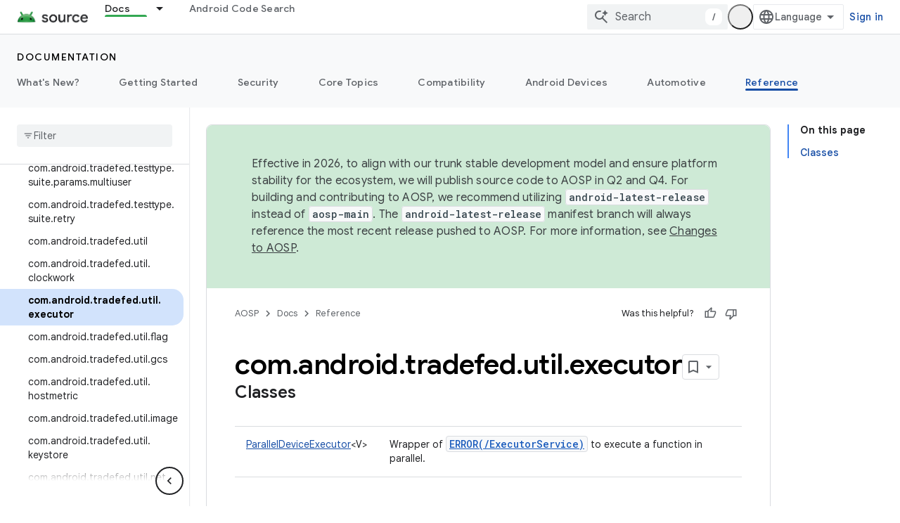

--- FILE ---
content_type: text/html; charset=utf-8
request_url: https://source.android.com/reference/tradefed/com/android/tradefed/util/executor/package-summary
body_size: 22451
content:









<!doctype html>
<html 
      lang="en"
      dir="ltr">
  <head>
    <meta name="google-signin-client-id" content="721724668570-nbkv1cfusk7kk4eni4pjvepaus73b13t.apps.googleusercontent.com"><meta name="google-signin-scope"
          content="profile email https://www.googleapis.com/auth/developerprofiles https://www.googleapis.com/auth/developerprofiles.award https://www.googleapis.com/auth/devprofiles.full_control.firstparty"><meta property="og:site_name" content="Android Open Source Project">
    <meta property="og:type" content="website"><meta name="theme-color" content="#34a853"><meta charset="utf-8">
    <meta content="IE=Edge" http-equiv="X-UA-Compatible">
    <meta name="viewport" content="width=device-width, initial-scale=1">
    

    <link rel="manifest" href="/_pwa/androidsource/manifest.json"
          crossorigin="use-credentials">
    <link rel="preconnect" href="//www.gstatic.com" crossorigin>
    <link rel="preconnect" href="//fonts.gstatic.com" crossorigin>
    <link rel="preconnect" href="//fonts.googleapis.com" crossorigin>
    <link rel="preconnect" href="//apis.google.com" crossorigin>
    <link rel="preconnect" href="//www.google-analytics.com" crossorigin><link rel="stylesheet" href="//fonts.googleapis.com/css?family=Google+Sans:400,500,600,700|Google+Sans+Text:400,400italic,500,500italic,600,600italic,700,700italic|Roboto+Mono:400,500,700&display=swap">
      <link rel="stylesheet"
            href="//fonts.googleapis.com/css2?family=Material+Icons&family=Material+Symbols+Outlined&display=block"><link rel="stylesheet" href="https://www.gstatic.com/devrel-devsite/prod/v3df8aae39978de8281d519c083a1ff09816fe422ab8f1bf9f8e360a62fb9949d/androidsource/css/app.css">
      
        <link rel="stylesheet" href="https://www.gstatic.com/devrel-devsite/prod/v3df8aae39978de8281d519c083a1ff09816fe422ab8f1bf9f8e360a62fb9949d/androidsource/css/dark-theme.css" disabled>
      <link rel="shortcut icon" href="https://www.gstatic.com/devrel-devsite/prod/v3df8aae39978de8281d519c083a1ff09816fe422ab8f1bf9f8e360a62fb9949d/androidsource/images/favicon.svg">
    <link rel="apple-touch-icon" href="https://www.gstatic.com/devrel-devsite/prod/v3df8aae39978de8281d519c083a1ff09816fe422ab8f1bf9f8e360a62fb9949d/androidsource/images/touchicon-180.png"><link rel="canonical" href="https://source.android.com/reference/tradefed/com/android/tradefed/util/executor/package-summary"><link rel="search" type="application/opensearchdescription+xml"
            title="Android Open Source Project" href="https://source.android.com/s/opensearch.xml">
      <link rel="alternate" hreflang="en"
          href="https://source.android.com/reference/tradefed/com/android/tradefed/util/executor/package-summary" /><link rel="alternate" hreflang="x-default" href="https://source.android.com/reference/tradefed/com/android/tradefed/util/executor/package-summary" /><link rel="alternate" hreflang="ar"
          href="https://source.android.com/reference/tradefed/com/android/tradefed/util/executor/package-summary?hl=ar" /><link rel="alternate" hreflang="bn"
          href="https://source.android.com/reference/tradefed/com/android/tradefed/util/executor/package-summary?hl=bn" /><link rel="alternate" hreflang="zh-Hans"
          href="https://source.android.com/reference/tradefed/com/android/tradefed/util/executor/package-summary?hl=zh-cn" /><link rel="alternate" hreflang="zh-Hant"
          href="https://source.android.com/reference/tradefed/com/android/tradefed/util/executor/package-summary?hl=zh-tw" /><link rel="alternate" hreflang="fa"
          href="https://source.android.com/reference/tradefed/com/android/tradefed/util/executor/package-summary?hl=fa" /><link rel="alternate" hreflang="fr"
          href="https://source.android.com/reference/tradefed/com/android/tradefed/util/executor/package-summary?hl=fr" /><link rel="alternate" hreflang="de"
          href="https://source.android.com/reference/tradefed/com/android/tradefed/util/executor/package-summary?hl=de" /><link rel="alternate" hreflang="he"
          href="https://source.android.com/reference/tradefed/com/android/tradefed/util/executor/package-summary?hl=he" /><link rel="alternate" hreflang="hi"
          href="https://source.android.com/reference/tradefed/com/android/tradefed/util/executor/package-summary?hl=hi" /><link rel="alternate" hreflang="id"
          href="https://source.android.com/reference/tradefed/com/android/tradefed/util/executor/package-summary?hl=id" /><link rel="alternate" hreflang="it"
          href="https://source.android.com/reference/tradefed/com/android/tradefed/util/executor/package-summary?hl=it" /><link rel="alternate" hreflang="ja"
          href="https://source.android.com/reference/tradefed/com/android/tradefed/util/executor/package-summary?hl=ja" /><link rel="alternate" hreflang="ko"
          href="https://source.android.com/reference/tradefed/com/android/tradefed/util/executor/package-summary?hl=ko" /><link rel="alternate" hreflang="pl"
          href="https://source.android.com/reference/tradefed/com/android/tradefed/util/executor/package-summary?hl=pl" /><link rel="alternate" hreflang="pt-BR"
          href="https://source.android.com/reference/tradefed/com/android/tradefed/util/executor/package-summary?hl=pt-br" /><link rel="alternate" hreflang="ru"
          href="https://source.android.com/reference/tradefed/com/android/tradefed/util/executor/package-summary?hl=ru" /><link rel="alternate" hreflang="es"
          href="https://source.android.com/reference/tradefed/com/android/tradefed/util/executor/package-summary?hl=es" /><link rel="alternate" hreflang="es-419"
          href="https://source.android.com/reference/tradefed/com/android/tradefed/util/executor/package-summary?hl=es-419" /><link rel="alternate" hreflang="th"
          href="https://source.android.com/reference/tradefed/com/android/tradefed/util/executor/package-summary?hl=th" /><link rel="alternate" hreflang="tr"
          href="https://source.android.com/reference/tradefed/com/android/tradefed/util/executor/package-summary?hl=tr" /><link rel="alternate" hreflang="vi"
          href="https://source.android.com/reference/tradefed/com/android/tradefed/util/executor/package-summary?hl=vi" /><title>com.android.tradefed.util.executor &nbsp;|&nbsp; Android Open Source Project</title>

<meta property="og:title" content="com.android.tradefed.util.executor &nbsp;|&nbsp; Android Open Source Project"><meta property="og:url" content="https://source.android.com/reference/tradefed/com/android/tradefed/util/executor/package-summary"><meta property="og:locale" content="en"><script type="application/ld+json">
  {
    "@context": "https://schema.org",
    "@type": "Article",
    
    "headline": "com.android.tradefed.util.executor"
  }
</script>
  
  
    
    
    





    
      <link rel="stylesheet" href="/extras.css"></head>
  <body class="color-scheme--light"
        template="page"
        theme="androidsource-theme"
        type="article"
        
        appearance
        
        layout="docs"
        
        
        
        
        
        display-toc
        pending>
  
    <devsite-progress type="indeterminate" id="app-progress"></devsite-progress>
  
  
    <a href="#main-content" class="skip-link button">
      
      Skip to main content
    </a>
    <section class="devsite-wrapper">
      <devsite-cookie-notification-bar></devsite-cookie-notification-bar><devsite-header role="banner" keep-tabs-visible>
  
    





















<div class="devsite-header--inner" data-nosnippet>
  <div class="devsite-top-logo-row-wrapper-wrapper">
    <div class="devsite-top-logo-row-wrapper">
      <div class="devsite-top-logo-row">
        <button type="button" id="devsite-hamburger-menu"
          class="devsite-header-icon-button button-flat material-icons gc-analytics-event"
          data-category="Site-Wide Custom Events"
          data-label="Navigation menu button"
          visually-hidden
          aria-label="Open menu">
        </button>
        
<div class="devsite-product-name-wrapper">

  <a href="/" class="devsite-site-logo-link gc-analytics-event"
   data-category="Site-Wide Custom Events" data-label="Site logo" track-type="globalNav"
   track-name="androidOpenSourceProject" track-metadata-position="nav"
   track-metadata-eventDetail="nav">
  
  <picture>
    
    <source srcset="https://www.gstatic.com/devrel-devsite/prod/v3df8aae39978de8281d519c083a1ff09816fe422ab8f1bf9f8e360a62fb9949d/androidsource/images/lockup-dark-theme.png"
            media="(prefers-color-scheme: dark)"
            class="devsite-dark-theme">
    
    <img src="https://www.gstatic.com/devrel-devsite/prod/v3df8aae39978de8281d519c083a1ff09816fe422ab8f1bf9f8e360a62fb9949d/androidsource/images/lockup.png" class="devsite-site-logo" alt="Android Open Source Project">
  </picture>
  
</a>



  
  
  <span class="devsite-product-name">
    <ul class="devsite-breadcrumb-list"
  >
  
  <li class="devsite-breadcrumb-item
             ">
    
    
    
      
      
    
  </li>
  
</ul>
  </span>

</div>
        <div class="devsite-top-logo-row-middle">
          <div class="devsite-header-upper-tabs">
            
              
              
  <devsite-tabs class="upper-tabs">

    <nav class="devsite-tabs-wrapper" aria-label="Upper tabs">
      
        
          <tab class="devsite-dropdown
    
    devsite-active
    
    ">
  
    <a href="https://source.android.com/docs"
    class="devsite-tabs-content gc-analytics-event "
      track-metadata-eventdetail="https://source.android.com/docs"
    
       track-type="nav"
       track-metadata-position="nav - docs"
       track-metadata-module="primary nav"
       aria-label="Docs, selected" 
       
         
           data-category="Site-Wide Custom Events"
         
           data-label="Tab: Docs"
         
           track-name="docs"
         
       >
    Docs
  
    </a>
    
      <button
         aria-haspopup="menu"
         aria-expanded="false"
         aria-label="Dropdown menu for Docs"
         track-type="nav"
         track-metadata-eventdetail="https://source.android.com/docs"
         track-metadata-position="nav - docs"
         track-metadata-module="primary nav"
         
          
            data-category="Site-Wide Custom Events"
          
            data-label="Tab: Docs"
          
            track-name="docs"
          
        
         class="devsite-tabs-dropdown-toggle devsite-icon devsite-icon-arrow-drop-down"></button>
    
  
  <div class="devsite-tabs-dropdown" role="menu" aria-label="submenu" hidden>
    
    <div class="devsite-tabs-dropdown-content">
      
        <div class="devsite-tabs-dropdown-column
                    android-source-tabs-dropdown-column-small">
          
            <ul class="devsite-tabs-dropdown-section
                       ">
              
                <li class="devsite-nav-title" role="heading" tooltip>What&#39;s new?</li>
              
              
              
                <li class="devsite-nav-item">
                  <a href="https://source.android.com/docs/whatsnew/release-notes"
                    
                     track-type="nav"
                     track-metadata-eventdetail="https://source.android.com/docs/whatsnew/release-notes"
                     track-metadata-position="nav - docs"
                     track-metadata-module="tertiary nav"
                     
                       track-metadata-module_headline="what&#39;s new?"
                     
                     tooltip
                  >
                    
                    <div class="devsite-nav-item-title">
                      Release notes
                    </div>
                    
                  </a>
                </li>
              
                <li class="devsite-nav-item">
                  <a href="https://source.android.com/docs/whatsnew/latest-security-bulletins"
                    
                     track-type="nav"
                     track-metadata-eventdetail="https://source.android.com/docs/whatsnew/latest-security-bulletins"
                     track-metadata-position="nav - docs"
                     track-metadata-module="tertiary nav"
                     
                       track-metadata-module_headline="what&#39;s new?"
                     
                     tooltip
                  >
                    
                    <div class="devsite-nav-item-title">
                      Latest security bulletins
                    </div>
                    
                  </a>
                </li>
              
                <li class="devsite-nav-item">
                  <a href="https://source.android.com/docs/whatsnew/latest-cdd"
                    
                     track-type="nav"
                     track-metadata-eventdetail="https://source.android.com/docs/whatsnew/latest-cdd"
                     track-metadata-position="nav - docs"
                     track-metadata-module="tertiary nav"
                     
                       track-metadata-module_headline="what&#39;s new?"
                     
                     tooltip
                  >
                    
                    <div class="devsite-nav-item-title">
                      Latest Compatibility Definition Document (CDD)
                    </div>
                    
                  </a>
                </li>
              
                <li class="devsite-nav-item">
                  <a href="https://source.android.com/docs/whatsnew/site-updates"
                    
                     track-type="nav"
                     track-metadata-eventdetail="https://source.android.com/docs/whatsnew/site-updates"
                     track-metadata-position="nav - docs"
                     track-metadata-module="tertiary nav"
                     
                       track-metadata-module_headline="what&#39;s new?"
                     
                     tooltip
                  >
                    
                    <div class="devsite-nav-item-title">
                      Site updates
                    </div>
                    
                  </a>
                </li>
              
            </ul>
          
            <ul class="devsite-tabs-dropdown-section
                       ">
              
                <li class="devsite-nav-title" role="heading" tooltip>Getting Started</li>
              
              
              
                <li class="devsite-nav-item">
                  <a href="https://source.android.com/docs/setup/about"
                    
                     track-type="nav"
                     track-metadata-eventdetail="https://source.android.com/docs/setup/about"
                     track-metadata-position="nav - docs"
                     track-metadata-module="tertiary nav"
                     
                       track-metadata-module_headline="what&#39;s new?"
                     
                     tooltip
                  >
                    
                    <div class="devsite-nav-item-title">
                      About
                    </div>
                    
                  </a>
                </li>
              
                <li class="devsite-nav-item">
                  <a href="https://source.android.com/docs/setup/start"
                    
                     track-type="nav"
                     track-metadata-eventdetail="https://source.android.com/docs/setup/start"
                     track-metadata-position="nav - docs"
                     track-metadata-module="tertiary nav"
                     
                       track-metadata-module_headline="what&#39;s new?"
                     
                     tooltip
                  >
                    
                    <div class="devsite-nav-item-title">
                      Start
                    </div>
                    
                  </a>
                </li>
              
                <li class="devsite-nav-item">
                  <a href="https://source.android.com/docs/setup/download"
                    
                     track-type="nav"
                     track-metadata-eventdetail="https://source.android.com/docs/setup/download"
                     track-metadata-position="nav - docs"
                     track-metadata-module="tertiary nav"
                     
                       track-metadata-module_headline="what&#39;s new?"
                     
                     tooltip
                  >
                    
                    <div class="devsite-nav-item-title">
                      Download
                    </div>
                    
                  </a>
                </li>
              
                <li class="devsite-nav-item">
                  <a href="https://source.android.com/docs/setup/build"
                    
                     track-type="nav"
                     track-metadata-eventdetail="https://source.android.com/docs/setup/build"
                     track-metadata-position="nav - docs"
                     track-metadata-module="tertiary nav"
                     
                       track-metadata-module_headline="what&#39;s new?"
                     
                     tooltip
                  >
                    
                    <div class="devsite-nav-item-title">
                      Build
                    </div>
                    
                  </a>
                </li>
              
                <li class="devsite-nav-item">
                  <a href="https://source.android.com/docs/setup/test"
                    
                     track-type="nav"
                     track-metadata-eventdetail="https://source.android.com/docs/setup/test"
                     track-metadata-position="nav - docs"
                     track-metadata-module="tertiary nav"
                     
                       track-metadata-module_headline="what&#39;s new?"
                     
                     tooltip
                  >
                    
                    <div class="devsite-nav-item-title">
                      Test
                    </div>
                    
                  </a>
                </li>
              
                <li class="devsite-nav-item">
                  <a href="https://source.android.com/docs/setup/create/coding-tasks"
                    
                     track-type="nav"
                     track-metadata-eventdetail="https://source.android.com/docs/setup/create/coding-tasks"
                     track-metadata-position="nav - docs"
                     track-metadata-module="tertiary nav"
                     
                       track-metadata-module_headline="what&#39;s new?"
                     
                     tooltip
                  >
                    
                    <div class="devsite-nav-item-title">
                      Create
                    </div>
                    
                  </a>
                </li>
              
                <li class="devsite-nav-item">
                  <a href="https://source.android.com/docs/setup/contribute"
                    
                     track-type="nav"
                     track-metadata-eventdetail="https://source.android.com/docs/setup/contribute"
                     track-metadata-position="nav - docs"
                     track-metadata-module="tertiary nav"
                     
                       track-metadata-module_headline="what&#39;s new?"
                     
                     tooltip
                  >
                    
                    <div class="devsite-nav-item-title">
                      Contribute
                    </div>
                    
                  </a>
                </li>
              
                <li class="devsite-nav-item">
                  <a href="https://source.android.com/docs/setup/community/cofc"
                    
                     track-type="nav"
                     track-metadata-eventdetail="https://source.android.com/docs/setup/community/cofc"
                     track-metadata-position="nav - docs"
                     track-metadata-module="tertiary nav"
                     
                       track-metadata-module_headline="what&#39;s new?"
                     
                     tooltip
                  >
                    
                    <div class="devsite-nav-item-title">
                      Community
                    </div>
                    
                  </a>
                </li>
              
                <li class="devsite-nav-item">
                  <a href="https://source.android.com/docs/setup/reference"
                    
                     track-type="nav"
                     track-metadata-eventdetail="https://source.android.com/docs/setup/reference"
                     track-metadata-position="nav - docs"
                     track-metadata-module="tertiary nav"
                     
                       track-metadata-module_headline="what&#39;s new?"
                     
                     tooltip
                  >
                    
                    <div class="devsite-nav-item-title">
                      Tools, build, and related reference
                    </div>
                    
                  </a>
                </li>
              
            </ul>
          
            <ul class="devsite-tabs-dropdown-section
                       ">
              
                <li class="devsite-nav-title" role="heading" tooltip>Security</li>
              
              
              
                <li class="devsite-nav-item">
                  <a href="https://source.android.com/docs/security/overview"
                    
                     track-type="nav"
                     track-metadata-eventdetail="https://source.android.com/docs/security/overview"
                     track-metadata-position="nav - docs"
                     track-metadata-module="tertiary nav"
                     
                       track-metadata-module_headline="what&#39;s new?"
                     
                     tooltip
                  >
                    
                    <div class="devsite-nav-item-title">
                      Overview
                    </div>
                    
                  </a>
                </li>
              
                <li class="devsite-nav-item">
                  <a href="https://source.android.com/docs/security/bulletin"
                    
                     track-type="nav"
                     track-metadata-eventdetail="https://source.android.com/docs/security/bulletin"
                     track-metadata-position="nav - docs"
                     track-metadata-module="tertiary nav"
                     
                       track-metadata-module_headline="what&#39;s new?"
                     
                     tooltip
                  >
                    
                    <div class="devsite-nav-item-title">
                      Bulletins
                    </div>
                    
                  </a>
                </li>
              
                <li class="devsite-nav-item">
                  <a href="https://source.android.com/docs/security/features"
                    
                     track-type="nav"
                     track-metadata-eventdetail="https://source.android.com/docs/security/features"
                     track-metadata-position="nav - docs"
                     track-metadata-module="tertiary nav"
                     
                       track-metadata-module_headline="what&#39;s new?"
                     
                     tooltip
                  >
                    
                    <div class="devsite-nav-item-title">
                      Features
                    </div>
                    
                  </a>
                </li>
              
                <li class="devsite-nav-item">
                  <a href="https://source.android.com/docs/security/test/fuzz-sanitize"
                    
                     track-type="nav"
                     track-metadata-eventdetail="https://source.android.com/docs/security/test/fuzz-sanitize"
                     track-metadata-position="nav - docs"
                     track-metadata-module="tertiary nav"
                     
                       track-metadata-module_headline="what&#39;s new?"
                     
                     tooltip
                  >
                    
                    <div class="devsite-nav-item-title">
                      Testing
                    </div>
                    
                  </a>
                </li>
              
                <li class="devsite-nav-item">
                  <a href="https://source.android.com/docs/security/best-practices"
                    
                     track-type="nav"
                     track-metadata-eventdetail="https://source.android.com/docs/security/best-practices"
                     track-metadata-position="nav - docs"
                     track-metadata-module="tertiary nav"
                     
                       track-metadata-module_headline="what&#39;s new?"
                     
                     tooltip
                  >
                    
                    <div class="devsite-nav-item-title">
                      Best Practices
                    </div>
                    
                  </a>
                </li>
              
            </ul>
          
        </div>
      
        <div class="devsite-tabs-dropdown-column
                    android-source-tabs-dropdown-column-small">
          
            <ul class="devsite-tabs-dropdown-section
                       ">
              
                <li class="devsite-nav-title" role="heading" tooltip>Core Topics</li>
              
              
              
                <li class="devsite-nav-item">
                  <a href="https://source.android.com/docs/core/architecture"
                    
                     track-type="nav"
                     track-metadata-eventdetail="https://source.android.com/docs/core/architecture"
                     track-metadata-position="nav - docs"
                     track-metadata-module="tertiary nav"
                     
                       track-metadata-module_headline="core topics"
                     
                     tooltip
                  >
                    
                    <div class="devsite-nav-item-title">
                      Architecture
                    </div>
                    
                  </a>
                </li>
              
                <li class="devsite-nav-item">
                  <a href="https://source.android.com/docs/core/audio"
                    
                     track-type="nav"
                     track-metadata-eventdetail="https://source.android.com/docs/core/audio"
                     track-metadata-position="nav - docs"
                     track-metadata-module="tertiary nav"
                     
                       track-metadata-module_headline="core topics"
                     
                     tooltip
                  >
                    
                    <div class="devsite-nav-item-title">
                      Audio
                    </div>
                    
                  </a>
                </li>
              
                <li class="devsite-nav-item">
                  <a href="https://source.android.com/docs/core/camera"
                    
                     track-type="nav"
                     track-metadata-eventdetail="https://source.android.com/docs/core/camera"
                     track-metadata-position="nav - docs"
                     track-metadata-module="tertiary nav"
                     
                       track-metadata-module_headline="core topics"
                     
                     tooltip
                  >
                    
                    <div class="devsite-nav-item-title">
                      Camera
                    </div>
                    
                  </a>
                </li>
              
                <li class="devsite-nav-item">
                  <a href="https://source.android.com/docs/core/connect"
                    
                     track-type="nav"
                     track-metadata-eventdetail="https://source.android.com/docs/core/connect"
                     track-metadata-position="nav - docs"
                     track-metadata-module="tertiary nav"
                     
                       track-metadata-module_headline="core topics"
                     
                     tooltip
                  >
                    
                    <div class="devsite-nav-item-title">
                      Connectivity
                    </div>
                    
                  </a>
                </li>
              
                <li class="devsite-nav-item">
                  <a href="https://source.android.com/docs/core/data"
                    
                     track-type="nav"
                     track-metadata-eventdetail="https://source.android.com/docs/core/data"
                     track-metadata-position="nav - docs"
                     track-metadata-module="tertiary nav"
                     
                       track-metadata-module_headline="core topics"
                     
                     tooltip
                  >
                    
                    <div class="devsite-nav-item-title">
                      Data
                    </div>
                    
                  </a>
                </li>
              
                <li class="devsite-nav-item">
                  <a href="https://source.android.com/docs/core/display"
                    
                     track-type="nav"
                     track-metadata-eventdetail="https://source.android.com/docs/core/display"
                     track-metadata-position="nav - docs"
                     track-metadata-module="tertiary nav"
                     
                       track-metadata-module_headline="core topics"
                     
                     tooltip
                  >
                    
                    <div class="devsite-nav-item-title">
                      Display
                    </div>
                    
                  </a>
                </li>
              
                <li class="devsite-nav-item">
                  <a href="https://source.android.com/docs/core/fonts/custom-font-fallback"
                    
                     track-type="nav"
                     track-metadata-eventdetail="https://source.android.com/docs/core/fonts/custom-font-fallback"
                     track-metadata-position="nav - docs"
                     track-metadata-module="tertiary nav"
                     
                       track-metadata-module_headline="core topics"
                     
                     tooltip
                  >
                    
                    <div class="devsite-nav-item-title">
                      Fonts
                    </div>
                    
                  </a>
                </li>
              
                <li class="devsite-nav-item">
                  <a href="https://source.android.com/docs/core/graphics"
                    
                     track-type="nav"
                     track-metadata-eventdetail="https://source.android.com/docs/core/graphics"
                     track-metadata-position="nav - docs"
                     track-metadata-module="tertiary nav"
                     
                       track-metadata-module_headline="core topics"
                     
                     tooltip
                  >
                    
                    <div class="devsite-nav-item-title">
                      Graphics
                    </div>
                    
                  </a>
                </li>
              
                <li class="devsite-nav-item">
                  <a href="https://source.android.com/docs/core/interaction"
                    
                     track-type="nav"
                     track-metadata-eventdetail="https://source.android.com/docs/core/interaction"
                     track-metadata-position="nav - docs"
                     track-metadata-module="tertiary nav"
                     
                       track-metadata-module_headline="core topics"
                     
                     tooltip
                  >
                    
                    <div class="devsite-nav-item-title">
                      Interaction
                    </div>
                    
                  </a>
                </li>
              
                <li class="devsite-nav-item">
                  <a href="https://source.android.com/docs/core/media"
                    
                     track-type="nav"
                     track-metadata-eventdetail="https://source.android.com/docs/core/media"
                     track-metadata-position="nav - docs"
                     track-metadata-module="tertiary nav"
                     
                       track-metadata-module_headline="core topics"
                     
                     tooltip
                  >
                    
                    <div class="devsite-nav-item-title">
                      Media
                    </div>
                    
                  </a>
                </li>
              
                <li class="devsite-nav-item">
                  <a href="https://source.android.com/docs/core/perf"
                    
                     track-type="nav"
                     track-metadata-eventdetail="https://source.android.com/docs/core/perf"
                     track-metadata-position="nav - docs"
                     track-metadata-module="tertiary nav"
                     
                       track-metadata-module_headline="core topics"
                     
                     tooltip
                  >
                    
                    <div class="devsite-nav-item-title">
                      Performance
                    </div>
                    
                  </a>
                </li>
              
                <li class="devsite-nav-item">
                  <a href="https://source.android.com/docs/core/permissions"
                    
                     track-type="nav"
                     track-metadata-eventdetail="https://source.android.com/docs/core/permissions"
                     track-metadata-position="nav - docs"
                     track-metadata-module="tertiary nav"
                     
                       track-metadata-module_headline="core topics"
                     
                     tooltip
                  >
                    
                    <div class="devsite-nav-item-title">
                      Permissions
                    </div>
                    
                  </a>
                </li>
              
                <li class="devsite-nav-item">
                  <a href="https://source.android.com/docs/core/power"
                    
                     track-type="nav"
                     track-metadata-eventdetail="https://source.android.com/docs/core/power"
                     track-metadata-position="nav - docs"
                     track-metadata-module="tertiary nav"
                     
                       track-metadata-module_headline="core topics"
                     
                     tooltip
                  >
                    
                    <div class="devsite-nav-item-title">
                      Power
                    </div>
                    
                  </a>
                </li>
              
                <li class="devsite-nav-item">
                  <a href="https://source.android.com/docs/core/runtime"
                    
                     track-type="nav"
                     track-metadata-eventdetail="https://source.android.com/docs/core/runtime"
                     track-metadata-position="nav - docs"
                     track-metadata-module="tertiary nav"
                     
                       track-metadata-module_headline="core topics"
                     
                     tooltip
                  >
                    
                    <div class="devsite-nav-item-title">
                      Runtime
                    </div>
                    
                  </a>
                </li>
              
                <li class="devsite-nav-item">
                  <a href="https://source.android.com/docs/core/settings"
                    
                     track-type="nav"
                     track-metadata-eventdetail="https://source.android.com/docs/core/settings"
                     track-metadata-position="nav - docs"
                     track-metadata-module="tertiary nav"
                     
                       track-metadata-module_headline="core topics"
                     
                     tooltip
                  >
                    
                    <div class="devsite-nav-item-title">
                      Settings
                    </div>
                    
                  </a>
                </li>
              
                <li class="devsite-nav-item">
                  <a href="https://source.android.com/docs/core/storage"
                    
                     track-type="nav"
                     track-metadata-eventdetail="https://source.android.com/docs/core/storage"
                     track-metadata-position="nav - docs"
                     track-metadata-module="tertiary nav"
                     
                       track-metadata-module_headline="core topics"
                     
                     tooltip
                  >
                    
                    <div class="devsite-nav-item-title">
                      Storage
                    </div>
                    
                  </a>
                </li>
              
                <li class="devsite-nav-item">
                  <a href="https://source.android.com/docs/core/tests"
                    
                     track-type="nav"
                     track-metadata-eventdetail="https://source.android.com/docs/core/tests"
                     track-metadata-position="nav - docs"
                     track-metadata-module="tertiary nav"
                     
                       track-metadata-module_headline="core topics"
                     
                     tooltip
                  >
                    
                    <div class="devsite-nav-item-title">
                      Tests
                    </div>
                    
                  </a>
                </li>
              
                <li class="devsite-nav-item">
                  <a href="https://source.android.com/docs/core/ota"
                    
                     track-type="nav"
                     track-metadata-eventdetail="https://source.android.com/docs/core/ota"
                     track-metadata-position="nav - docs"
                     track-metadata-module="tertiary nav"
                     
                       track-metadata-module_headline="core topics"
                     
                     tooltip
                  >
                    
                    <div class="devsite-nav-item-title">
                      Updates
                    </div>
                    
                  </a>
                </li>
              
                <li class="devsite-nav-item">
                  <a href="https://source.android.com/docs/core/virtualization"
                    
                     track-type="nav"
                     track-metadata-eventdetail="https://source.android.com/docs/core/virtualization"
                     track-metadata-position="nav - docs"
                     track-metadata-module="tertiary nav"
                     
                       track-metadata-module_headline="core topics"
                     
                     tooltip
                  >
                    
                    <div class="devsite-nav-item-title">
                      Virtualization
                    </div>
                    
                  </a>
                </li>
              
            </ul>
          
        </div>
      
        <div class="devsite-tabs-dropdown-column
                    android-source-tabs-dropdown-column-small">
          
            <ul class="devsite-tabs-dropdown-section
                       ">
              
                <li class="devsite-nav-title" role="heading" tooltip>Compatibility</li>
              
              
              
                <li class="devsite-nav-item">
                  <a href="https://source.android.com/docs/compatibility/cdd"
                    
                     track-type="nav"
                     track-metadata-eventdetail="https://source.android.com/docs/compatibility/cdd"
                     track-metadata-position="nav - docs"
                     track-metadata-module="tertiary nav"
                     
                       track-metadata-module_headline="compatibility"
                     
                     tooltip
                  >
                    
                    <div class="devsite-nav-item-title">
                      Compatibility Definition Document (CDD)
                    </div>
                    
                  </a>
                </li>
              
                <li class="devsite-nav-item">
                  <a href="https://source.android.com/docs/compatibility/cts"
                    
                     track-type="nav"
                     track-metadata-eventdetail="https://source.android.com/docs/compatibility/cts"
                     track-metadata-position="nav - docs"
                     track-metadata-module="tertiary nav"
                     
                       track-metadata-module_headline="compatibility"
                     
                     tooltip
                  >
                    
                    <div class="devsite-nav-item-title">
                      Compatibility Test Suite (CTS)
                    </div>
                    
                  </a>
                </li>
              
            </ul>
          
            <ul class="devsite-tabs-dropdown-section
                       ">
              
                <li class="devsite-nav-title" role="heading" tooltip>Android Devices</li>
              
              
              
                <li class="devsite-nav-item">
                  <a href="https://source.android.com/docs/devices/cuttlefish"
                    
                     track-type="nav"
                     track-metadata-eventdetail="https://source.android.com/docs/devices/cuttlefish"
                     track-metadata-position="nav - docs"
                     track-metadata-module="tertiary nav"
                     
                       track-metadata-module_headline="compatibility"
                     
                     tooltip
                  >
                    
                    <div class="devsite-nav-item-title">
                      Cuttlefish
                    </div>
                    
                  </a>
                </li>
              
                <li class="devsite-nav-item">
                  <a href="https://source.android.com/docs/devices/admin"
                    
                     track-type="nav"
                     track-metadata-eventdetail="https://source.android.com/docs/devices/admin"
                     track-metadata-position="nav - docs"
                     track-metadata-module="tertiary nav"
                     
                       track-metadata-module_headline="compatibility"
                     
                     tooltip
                  >
                    
                    <div class="devsite-nav-item-title">
                      Enterprise
                    </div>
                    
                  </a>
                </li>
              
                <li class="devsite-nav-item">
                  <a href="https://source.android.com/docs/devices/tv"
                    
                     track-type="nav"
                     track-metadata-eventdetail="https://source.android.com/docs/devices/tv"
                     track-metadata-position="nav - docs"
                     track-metadata-module="tertiary nav"
                     
                       track-metadata-module_headline="compatibility"
                     
                     tooltip
                  >
                    
                    <div class="devsite-nav-item-title">
                      TV
                    </div>
                    
                  </a>
                </li>
              
            </ul>
          
            <ul class="devsite-tabs-dropdown-section
                       ">
              
                <li class="devsite-nav-title" role="heading" tooltip>Automotive</li>
              
              
              
                <li class="devsite-nav-item">
                  <a href="https://source.android.com/docs/automotive/start/what_automotive"
                    
                     track-type="nav"
                     track-metadata-eventdetail="https://source.android.com/docs/automotive/start/what_automotive"
                     track-metadata-position="nav - docs"
                     track-metadata-module="tertiary nav"
                     
                       track-metadata-module_headline="compatibility"
                     
                     tooltip
                  >
                    
                    <div class="devsite-nav-item-title">
                      Get Started
                    </div>
                    
                  </a>
                </li>
              
                <li class="devsite-nav-item">
                  <a href="https://source.android.com/docs/automotive/guidelines"
                    
                     track-type="nav"
                     track-metadata-eventdetail="https://source.android.com/docs/automotive/guidelines"
                     track-metadata-position="nav - docs"
                     track-metadata-module="tertiary nav"
                     
                       track-metadata-module_headline="compatibility"
                     
                     tooltip
                  >
                    
                    <div class="devsite-nav-item-title">
                      Guidelines for Development
                    </div>
                    
                  </a>
                </li>
              
                <li class="devsite-nav-item">
                  <a href="https://source.android.com/docs/automotive/dev-tools"
                    
                     track-type="nav"
                     track-metadata-eventdetail="https://source.android.com/docs/automotive/dev-tools"
                     track-metadata-position="nav - docs"
                     track-metadata-module="tertiary nav"
                     
                       track-metadata-module_headline="compatibility"
                     
                     tooltip
                  >
                    
                    <div class="devsite-nav-item-title">
                      Development Tools
                    </div>
                    
                  </a>
                </li>
              
                <li class="devsite-nav-item">
                  <a href="https://source.android.com/docs/automotive/tools"
                    
                     track-type="nav"
                     track-metadata-eventdetail="https://source.android.com/docs/automotive/tools"
                     track-metadata-position="nav - docs"
                     track-metadata-module="tertiary nav"
                     
                       track-metadata-module_headline="compatibility"
                     
                     tooltip
                  >
                    
                    <div class="devsite-nav-item-title">
                      Testing Tools and Infrastructure
                    </div>
                    
                  </a>
                </li>
              
                <li class="devsite-nav-item">
                  <a href="https://source.android.com/docs/automotive/start/releases"
                    
                     track-type="nav"
                     track-metadata-eventdetail="https://source.android.com/docs/automotive/start/releases"
                     track-metadata-position="nav - docs"
                     track-metadata-module="tertiary nav"
                     
                       track-metadata-module_headline="compatibility"
                     
                     tooltip
                  >
                    
                    <div class="devsite-nav-item-title">
                      Release Details
                    </div>
                    
                  </a>
                </li>
              
            </ul>
          
            <ul class="devsite-tabs-dropdown-section
                       ">
              
                <li class="devsite-nav-title" role="heading" tooltip>Reference</li>
              
              
              
                <li class="devsite-nav-item">
                  <a href="https://source.android.com/reference/hidl"
                    
                     track-type="nav"
                     track-metadata-eventdetail="https://source.android.com/reference/hidl"
                     track-metadata-position="nav - docs"
                     track-metadata-module="tertiary nav"
                     
                       track-metadata-module_headline="compatibility"
                     
                     tooltip
                  >
                    
                    <div class="devsite-nav-item-title">
                      HIDL
                    </div>
                    
                  </a>
                </li>
              
                <li class="devsite-nav-item">
                  <a href="https://source.android.com/reference/hal"
                    
                     track-type="nav"
                     track-metadata-eventdetail="https://source.android.com/reference/hal"
                     track-metadata-position="nav - docs"
                     track-metadata-module="tertiary nav"
                     
                       track-metadata-module_headline="compatibility"
                     
                     tooltip
                  >
                    
                    <div class="devsite-nav-item-title">
                      HAL
                    </div>
                    
                  </a>
                </li>
              
                <li class="devsite-nav-item">
                  <a href="https://source.android.com/reference/tradefed/classes"
                    
                     track-type="nav"
                     track-metadata-eventdetail="https://source.android.com/reference/tradefed/classes"
                     track-metadata-position="nav - docs"
                     track-metadata-module="tertiary nav"
                     
                       track-metadata-module_headline="compatibility"
                     
                     tooltip
                  >
                    
                    <div class="devsite-nav-item-title">
                      Trade Federation
                    </div>
                    
                  </a>
                </li>
              
                <li class="devsite-nav-item">
                  <a href="https://source.android.com/reference/sts/classes"
                    
                     track-type="nav"
                     track-metadata-eventdetail="https://source.android.com/reference/sts/classes"
                     track-metadata-position="nav - docs"
                     track-metadata-module="tertiary nav"
                     
                       track-metadata-module_headline="compatibility"
                     
                     tooltip
                  >
                    
                    <div class="devsite-nav-item-title">
                      Security Test Suite
                    </div>
                    
                  </a>
                </li>
              
            </ul>
          
        </div>
      
    </div>
  </div>
</tab>
        
      
        
          <tab  >
            
    <a href="https://cs.android.com/android/platform/superproject"
    class="devsite-tabs-content gc-analytics-event "
      track-metadata-eventdetail="https://cs.android.com/android/platform/superproject"
    
       track-type="nav"
       track-metadata-position="nav - android code search"
       track-metadata-module="primary nav"
       
       
         
           data-category="Site-Wide Custom Events"
         
           data-label="Tab: Android Code Search"
         
           track-name="android code search"
         
       >
    Android Code Search
  
    </a>
    
  
          </tab>
        
      
    </nav>

  </devsite-tabs>

            
           </div>
          
<devsite-search
    enable-signin
    enable-search
    enable-suggestions
      enable-query-completion
    
    enable-search-summaries
    project-name="Android Open Source Project"
    tenant-name="Android Open Source Project"
    
    
    
    
    
    >
  <form class="devsite-search-form" action="https://source.android.com/s/results" method="GET">
    <div class="devsite-search-container">
      <button type="button"
              search-open
              class="devsite-search-button devsite-header-icon-button button-flat material-icons"
              
              aria-label="Open search"></button>
      <div class="devsite-searchbox">
        <input
          aria-activedescendant=""
          aria-autocomplete="list"
          
          aria-label="Search"
          aria-expanded="false"
          aria-haspopup="listbox"
          autocomplete="off"
          class="devsite-search-field devsite-search-query"
          name="q"
          
          placeholder="Search"
          role="combobox"
          type="text"
          value=""
          >
          <div class="devsite-search-image material-icons" aria-hidden="true">
            
              <svg class="devsite-search-ai-image" width="24" height="24" viewBox="0 0 24 24" fill="none" xmlns="http://www.w3.org/2000/svg">
                  <g clip-path="url(#clip0_6641_386)">
                    <path d="M19.6 21L13.3 14.7C12.8 15.1 12.225 15.4167 11.575 15.65C10.925 15.8833 10.2333 16 9.5 16C7.68333 16 6.14167 15.375 4.875 14.125C3.625 12.8583 3 11.3167 3 9.5C3 7.68333 3.625 6.15 4.875 4.9C6.14167 3.63333 7.68333 3 9.5 3C10.0167 3 10.5167 3.05833 11 3.175C11.4833 3.275 11.9417 3.43333 12.375 3.65L10.825 5.2C10.6083 5.13333 10.3917 5.08333 10.175 5.05C9.95833 5.01667 9.73333 5 9.5 5C8.25 5 7.18333 5.44167 6.3 6.325C5.43333 7.19167 5 8.25 5 9.5C5 10.75 5.43333 11.8167 6.3 12.7C7.18333 13.5667 8.25 14 9.5 14C10.6667 14 11.6667 13.625 12.5 12.875C13.35 12.1083 13.8417 11.15 13.975 10H15.975C15.925 10.6333 15.7833 11.2333 15.55 11.8C15.3333 12.3667 15.05 12.8667 14.7 13.3L21 19.6L19.6 21ZM17.5 12C17.5 10.4667 16.9667 9.16667 15.9 8.1C14.8333 7.03333 13.5333 6.5 12 6.5C13.5333 6.5 14.8333 5.96667 15.9 4.9C16.9667 3.83333 17.5 2.53333 17.5 0.999999C17.5 2.53333 18.0333 3.83333 19.1 4.9C20.1667 5.96667 21.4667 6.5 23 6.5C21.4667 6.5 20.1667 7.03333 19.1 8.1C18.0333 9.16667 17.5 10.4667 17.5 12Z" fill="#5F6368"/>
                  </g>
                <defs>
                <clipPath id="clip0_6641_386">
                <rect width="24" height="24" fill="white"/>
                </clipPath>
                </defs>
              </svg>
            
          </div>
          <div class="devsite-search-shortcut-icon-container" aria-hidden="true">
            <kbd class="devsite-search-shortcut-icon">/</kbd>
          </div>
      </div>
    </div>
  </form>
  <button type="button"
          search-close
          class="devsite-search-button devsite-header-icon-button button-flat material-icons"
          
          aria-label="Close search"></button>
</devsite-search>

        </div>

        

          

          

          <devsite-appearance-selector></devsite-appearance-selector>

          
<devsite-language-selector>
  <ul role="presentation">
    
    
    <li role="presentation">
      <a role="menuitem" lang="en"
        >English</a>
    </li>
    
    <li role="presentation">
      <a role="menuitem" lang="de"
        >Deutsch</a>
    </li>
    
    <li role="presentation">
      <a role="menuitem" lang="es"
        >Español</a>
    </li>
    
    <li role="presentation">
      <a role="menuitem" lang="es_419"
        >Español – América Latina</a>
    </li>
    
    <li role="presentation">
      <a role="menuitem" lang="fr"
        >Français</a>
    </li>
    
    <li role="presentation">
      <a role="menuitem" lang="id"
        >Indonesia</a>
    </li>
    
    <li role="presentation">
      <a role="menuitem" lang="it"
        >Italiano</a>
    </li>
    
    <li role="presentation">
      <a role="menuitem" lang="pl"
        >Polski</a>
    </li>
    
    <li role="presentation">
      <a role="menuitem" lang="pt_br"
        >Português – Brasil</a>
    </li>
    
    <li role="presentation">
      <a role="menuitem" lang="vi"
        >Tiếng Việt</a>
    </li>
    
    <li role="presentation">
      <a role="menuitem" lang="tr"
        >Türkçe</a>
    </li>
    
    <li role="presentation">
      <a role="menuitem" lang="ru"
        >Русский</a>
    </li>
    
    <li role="presentation">
      <a role="menuitem" lang="he"
        >עברית</a>
    </li>
    
    <li role="presentation">
      <a role="menuitem" lang="ar"
        >العربيّة</a>
    </li>
    
    <li role="presentation">
      <a role="menuitem" lang="fa"
        >فارسی</a>
    </li>
    
    <li role="presentation">
      <a role="menuitem" lang="hi"
        >हिंदी</a>
    </li>
    
    <li role="presentation">
      <a role="menuitem" lang="bn"
        >বাংলা</a>
    </li>
    
    <li role="presentation">
      <a role="menuitem" lang="th"
        >ภาษาไทย</a>
    </li>
    
    <li role="presentation">
      <a role="menuitem" lang="zh_cn"
        >中文 – 简体</a>
    </li>
    
    <li role="presentation">
      <a role="menuitem" lang="zh_tw"
        >中文 – 繁體</a>
    </li>
    
    <li role="presentation">
      <a role="menuitem" lang="ja"
        >日本語</a>
    </li>
    
    <li role="presentation">
      <a role="menuitem" lang="ko"
        >한국어</a>
    </li>
    
  </ul>
</devsite-language-selector>


          

        

        
          <devsite-user 
                        
                        
                          enable-profiles
                        
                        
                        id="devsite-user">
            
              
              <span class="button devsite-top-button" aria-hidden="true" visually-hidden>Sign in</span>
            
          </devsite-user>
        
        
        
      </div>
    </div>
  </div>



  <div class="devsite-collapsible-section
    ">
    <div class="devsite-header-background">
      
        
          <div class="devsite-product-id-row"
           >
            <div class="devsite-product-description-row">
              
                
                <div class="devsite-product-id">
                  
                  
                  
                    <ul class="devsite-breadcrumb-list"
  >
  
  <li class="devsite-breadcrumb-item
             ">
    
    
    
      
        
  <a href="https://source.android.com/docs"
      
        class="devsite-breadcrumb-link gc-analytics-event"
      
        data-category="Site-Wide Custom Events"
      
        data-label="Lower Header"
      
        data-value="1"
      
        track-type="globalNav"
      
        track-name="breadcrumb"
      
        track-metadata-position="1"
      
        track-metadata-eventdetail=""
      
    >
    
          Documentation
        
  </a>
  
      
    
  </li>
  
</ul>
                </div>
                
              
              
            </div>
            
          </div>
          
        
      
      
        <div class="devsite-doc-set-nav-row">
          
          
            
            
  <devsite-tabs class="lower-tabs">

    <nav class="devsite-tabs-wrapper" aria-label="Lower tabs">
      
        
          <tab  >
            
    <a href="https://source.android.com/docs/whatsnew"
    class="devsite-tabs-content gc-analytics-event "
      track-metadata-eventdetail="https://source.android.com/docs/whatsnew"
    
       track-type="nav"
       track-metadata-position="nav - what&#39;s new?"
       track-metadata-module="primary nav"
       
       
         
           data-category="Site-Wide Custom Events"
         
           data-label="Tab: What&#39;s New?"
         
           track-name="what&#39;s new?"
         
       >
    What&#39;s New?
  
    </a>
    
  
          </tab>
        
      
        
          <tab  >
            
    <a href="https://source.android.com/docs/setup"
    class="devsite-tabs-content gc-analytics-event "
      track-metadata-eventdetail="https://source.android.com/docs/setup"
    
       track-type="nav"
       track-metadata-position="nav - getting started"
       track-metadata-module="primary nav"
       
       
         
           data-category="Site-Wide Custom Events"
         
           data-label="Tab: Getting Started"
         
           track-name="getting started"
         
       >
    Getting Started
  
    </a>
    
  
          </tab>
        
      
        
          <tab  >
            
    <a href="https://source.android.com/docs/security"
    class="devsite-tabs-content gc-analytics-event "
      track-metadata-eventdetail="https://source.android.com/docs/security"
    
       track-type="nav"
       track-metadata-position="nav - security"
       track-metadata-module="primary nav"
       
       
         
           data-category="Site-Wide Custom Events"
         
           data-label="Tab: Security"
         
           track-name="security"
         
       >
    Security
  
    </a>
    
  
          </tab>
        
      
        
          <tab  >
            
    <a href="https://source.android.com/docs/core"
    class="devsite-tabs-content gc-analytics-event "
      track-metadata-eventdetail="https://source.android.com/docs/core"
    
       track-type="nav"
       track-metadata-position="nav - core topics"
       track-metadata-module="primary nav"
       
       
         
           data-category="Site-Wide Custom Events"
         
           data-label="Tab: Core Topics"
         
           track-name="core topics"
         
       >
    Core Topics
  
    </a>
    
  
          </tab>
        
      
        
          <tab  >
            
    <a href="https://source.android.com/docs/compatibility"
    class="devsite-tabs-content gc-analytics-event "
      track-metadata-eventdetail="https://source.android.com/docs/compatibility"
    
       track-type="nav"
       track-metadata-position="nav - compatibility"
       track-metadata-module="primary nav"
       
       
         
           data-category="Site-Wide Custom Events"
         
           data-label="Tab: Compatibility"
         
           track-name="compatibility"
         
       >
    Compatibility
  
    </a>
    
  
          </tab>
        
      
        
          <tab  >
            
    <a href="https://source.android.com/docs/devices"
    class="devsite-tabs-content gc-analytics-event "
      track-metadata-eventdetail="https://source.android.com/docs/devices"
    
       track-type="nav"
       track-metadata-position="nav - android devices"
       track-metadata-module="primary nav"
       
       
         
           data-category="Site-Wide Custom Events"
         
           data-label="Tab: Android Devices"
         
           track-name="android devices"
         
       >
    Android Devices
  
    </a>
    
  
          </tab>
        
      
        
          <tab  >
            
    <a href="https://source.android.com/docs/automotive"
    class="devsite-tabs-content gc-analytics-event "
      track-metadata-eventdetail="https://source.android.com/docs/automotive"
    
       track-type="nav"
       track-metadata-position="nav - automotive"
       track-metadata-module="primary nav"
       
       
         
           data-category="Site-Wide Custom Events"
         
           data-label="Tab: Automotive"
         
           track-name="automotive"
         
       >
    Automotive
  
    </a>
    
  
          </tab>
        
      
        
          <tab  class="devsite-active">
            
    <a href="https://source.android.com/reference"
    class="devsite-tabs-content gc-analytics-event "
      track-metadata-eventdetail="https://source.android.com/reference"
    
       track-type="nav"
       track-metadata-position="nav - reference"
       track-metadata-module="primary nav"
       aria-label="Reference, selected" 
       
         
           data-category="Site-Wide Custom Events"
         
           data-label="Tab: Reference"
         
           track-name="reference"
         
       >
    Reference
  
    </a>
    
  
          </tab>
        
      
    </nav>

  </devsite-tabs>

          
          
        </div>
      
    </div>
  </div>

</div>



  

  
</devsite-header>
      <devsite-book-nav scrollbars >
        
          





















<div class="devsite-book-nav-filter"
     >
  <span class="filter-list-icon material-icons" aria-hidden="true"></span>
  <input type="text"
         placeholder="Filter"
         
         aria-label="Type to filter"
         role="searchbox">
  
  <span class="filter-clear-button hidden"
        data-title="Clear filter"
        aria-label="Clear filter"
        role="button"
        tabindex="0"></span>
</div>

<nav class="devsite-book-nav devsite-nav nocontent"
     aria-label="Side menu">
  <div class="devsite-mobile-header">
    <button type="button"
            id="devsite-close-nav"
            class="devsite-header-icon-button button-flat material-icons gc-analytics-event"
            data-category="Site-Wide Custom Events"
            data-label="Close navigation"
            aria-label="Close navigation">
    </button>
    <div class="devsite-product-name-wrapper">

  <a href="/" class="devsite-site-logo-link gc-analytics-event"
   data-category="Site-Wide Custom Events" data-label="Site logo" track-type="globalNav"
   track-name="androidOpenSourceProject" track-metadata-position="nav"
   track-metadata-eventDetail="nav">
  
  <picture>
    
    <source srcset="https://www.gstatic.com/devrel-devsite/prod/v3df8aae39978de8281d519c083a1ff09816fe422ab8f1bf9f8e360a62fb9949d/androidsource/images/lockup-dark-theme.png"
            media="(prefers-color-scheme: dark)"
            class="devsite-dark-theme">
    
    <img src="https://www.gstatic.com/devrel-devsite/prod/v3df8aae39978de8281d519c083a1ff09816fe422ab8f1bf9f8e360a62fb9949d/androidsource/images/lockup.png" class="devsite-site-logo" alt="Android Open Source Project">
  </picture>
  
</a>


  
      <span class="devsite-product-name">
        
        
        <ul class="devsite-breadcrumb-list"
  >
  
  <li class="devsite-breadcrumb-item
             ">
    
    
    
      
      
    
  </li>
  
</ul>
      </span>
    

</div>
  </div>

  <div class="devsite-book-nav-wrapper">
    <div class="devsite-mobile-nav-top">
      
        <ul class="devsite-nav-list">
          
            <li class="devsite-nav-item">
              
  
  <a href="/docs"
    
       class="devsite-nav-title gc-analytics-event
              
              devsite-nav-active"
    

    
      
        data-category="Site-Wide Custom Events"
      
        data-label="Tab: Docs"
      
        track-name="docs"
      
    
     data-category="Site-Wide Custom Events"
     data-label="Responsive Tab: Docs"
     track-type="globalNav"
     track-metadata-eventDetail="globalMenu"
     track-metadata-position="nav">
  
    <span class="devsite-nav-text" tooltip >
      Docs
   </span>
    
  
  </a>
  

  
    <ul class="devsite-nav-responsive-tabs devsite-nav-has-menu
               ">
      
<li class="devsite-nav-item">

  
  <span
    
       class="devsite-nav-title"
       tooltip
    
    
      
        data-category="Site-Wide Custom Events"
      
        data-label="Tab: Docs"
      
        track-name="docs"
      
    >
  
    <span class="devsite-nav-text" tooltip menu="Docs">
      More
   </span>
    
    <span class="devsite-nav-icon material-icons" data-icon="forward"
          menu="Docs">
    </span>
    
  
  </span>
  

</li>

    </ul>
  
              
                <ul class="devsite-nav-responsive-tabs">
                  
                    
                    
                    
                    <li class="devsite-nav-item">
                      
  
  <a href="/docs/whatsnew"
    
       class="devsite-nav-title gc-analytics-event
              
              "
    

    
      
        data-category="Site-Wide Custom Events"
      
        data-label="Tab: What&#39;s New?"
      
        track-name="what&#39;s new?"
      
    
     data-category="Site-Wide Custom Events"
     data-label="Responsive Tab: What&#39;s New?"
     track-type="globalNav"
     track-metadata-eventDetail="globalMenu"
     track-metadata-position="nav">
  
    <span class="devsite-nav-text" tooltip >
      What&#39;s New?
   </span>
    
  
  </a>
  

  
                    </li>
                  
                    
                    
                    
                    <li class="devsite-nav-item">
                      
  
  <a href="/docs/setup"
    
       class="devsite-nav-title gc-analytics-event
              
              "
    

    
      
        data-category="Site-Wide Custom Events"
      
        data-label="Tab: Getting Started"
      
        track-name="getting started"
      
    
     data-category="Site-Wide Custom Events"
     data-label="Responsive Tab: Getting Started"
     track-type="globalNav"
     track-metadata-eventDetail="globalMenu"
     track-metadata-position="nav">
  
    <span class="devsite-nav-text" tooltip >
      Getting Started
   </span>
    
  
  </a>
  

  
                    </li>
                  
                    
                    
                    
                    <li class="devsite-nav-item">
                      
  
  <a href="/docs/security"
    
       class="devsite-nav-title gc-analytics-event
              
              "
    

    
      
        data-category="Site-Wide Custom Events"
      
        data-label="Tab: Security"
      
        track-name="security"
      
    
     data-category="Site-Wide Custom Events"
     data-label="Responsive Tab: Security"
     track-type="globalNav"
     track-metadata-eventDetail="globalMenu"
     track-metadata-position="nav">
  
    <span class="devsite-nav-text" tooltip >
      Security
   </span>
    
  
  </a>
  

  
                    </li>
                  
                    
                    
                    
                    <li class="devsite-nav-item">
                      
  
  <a href="/docs/core"
    
       class="devsite-nav-title gc-analytics-event
              
              "
    

    
      
        data-category="Site-Wide Custom Events"
      
        data-label="Tab: Core Topics"
      
        track-name="core topics"
      
    
     data-category="Site-Wide Custom Events"
     data-label="Responsive Tab: Core Topics"
     track-type="globalNav"
     track-metadata-eventDetail="globalMenu"
     track-metadata-position="nav">
  
    <span class="devsite-nav-text" tooltip >
      Core Topics
   </span>
    
  
  </a>
  

  
                    </li>
                  
                    
                    
                    
                    <li class="devsite-nav-item">
                      
  
  <a href="/docs/compatibility"
    
       class="devsite-nav-title gc-analytics-event
              
              "
    

    
      
        data-category="Site-Wide Custom Events"
      
        data-label="Tab: Compatibility"
      
        track-name="compatibility"
      
    
     data-category="Site-Wide Custom Events"
     data-label="Responsive Tab: Compatibility"
     track-type="globalNav"
     track-metadata-eventDetail="globalMenu"
     track-metadata-position="nav">
  
    <span class="devsite-nav-text" tooltip >
      Compatibility
   </span>
    
  
  </a>
  

  
                    </li>
                  
                    
                    
                    
                    <li class="devsite-nav-item">
                      
  
  <a href="/docs/devices"
    
       class="devsite-nav-title gc-analytics-event
              
              "
    

    
      
        data-category="Site-Wide Custom Events"
      
        data-label="Tab: Android Devices"
      
        track-name="android devices"
      
    
     data-category="Site-Wide Custom Events"
     data-label="Responsive Tab: Android Devices"
     track-type="globalNav"
     track-metadata-eventDetail="globalMenu"
     track-metadata-position="nav">
  
    <span class="devsite-nav-text" tooltip >
      Android Devices
   </span>
    
  
  </a>
  

  
                    </li>
                  
                    
                    
                    
                    <li class="devsite-nav-item">
                      
  
  <a href="/docs/automotive"
    
       class="devsite-nav-title gc-analytics-event
              
              "
    

    
      
        data-category="Site-Wide Custom Events"
      
        data-label="Tab: Automotive"
      
        track-name="automotive"
      
    
     data-category="Site-Wide Custom Events"
     data-label="Responsive Tab: Automotive"
     track-type="globalNav"
     track-metadata-eventDetail="globalMenu"
     track-metadata-position="nav">
  
    <span class="devsite-nav-text" tooltip >
      Automotive
   </span>
    
  
  </a>
  

  
                    </li>
                  
                    
                    
                    
                    <li class="devsite-nav-item">
                      
  
  <a href="/reference"
    
       class="devsite-nav-title gc-analytics-event
              
              devsite-nav-active"
    

    
      
        data-category="Site-Wide Custom Events"
      
        data-label="Tab: Reference"
      
        track-name="reference"
      
    
     data-category="Site-Wide Custom Events"
     data-label="Responsive Tab: Reference"
     track-type="globalNav"
     track-metadata-eventDetail="globalMenu"
     track-metadata-position="nav">
  
    <span class="devsite-nav-text" tooltip menu="_book">
      Reference
   </span>
    
  
  </a>
  

  
                    </li>
                  
                </ul>
              
            </li>
          
            <li class="devsite-nav-item">
              
  
  <a href="https://cs.android.com/android/platform/superproject"
    
       class="devsite-nav-title gc-analytics-event
              
              "
    

    
      
        data-category="Site-Wide Custom Events"
      
        data-label="Tab: Android Code Search"
      
        track-name="android code search"
      
    
     data-category="Site-Wide Custom Events"
     data-label="Responsive Tab: Android Code Search"
     track-type="globalNav"
     track-metadata-eventDetail="globalMenu"
     track-metadata-position="nav">
  
    <span class="devsite-nav-text" tooltip >
      Android Code Search
   </span>
    
  
  </a>
  

  
              
            </li>
          
          
          
        </ul>
      
    </div>
    
      <div class="devsite-mobile-nav-bottom">
        
          
          <ul class="devsite-nav-list" menu="_book">
            <li class="devsite-nav-item"><a href="/reference"
        class="devsite-nav-title gc-analytics-event"
        data-category="Site-Wide Custom Events"
        data-label="Book nav link, pathname: /reference"
        track-type="bookNav"
        track-name="click"
        track-metadata-eventdetail="/reference"
      ><span class="devsite-nav-text" tooltip>Overview</span></a></li>

  <li class="devsite-nav-item
           devsite-nav-expandable
           devsite-nav-accordion"><div class="devsite-expandable-nav">
      <a class="devsite-nav-toggle" aria-hidden="true"></a><div class="devsite-nav-title devsite-nav-title-no-path" tabindex="0" role="button">
        <span class="devsite-nav-text" tooltip>HIDL</span>
      </div><ul class="devsite-nav-section"><li class="devsite-nav-item"><a href="/reference/hidl"
        class="devsite-nav-title gc-analytics-event"
        data-category="Site-Wide Custom Events"
        data-label="Book nav link, pathname: /reference/hidl"
        track-type="bookNav"
        track-name="click"
        track-metadata-eventdetail="/reference/hidl"
      ><span class="devsite-nav-text" tooltip>Overview</span></a></li></ul></div></li>

  <li class="devsite-nav-item
           devsite-nav-expandable
           devsite-nav-accordion"><div class="devsite-expandable-nav">
      <a class="devsite-nav-toggle" aria-hidden="true"></a><div class="devsite-nav-title devsite-nav-title-no-path" tabindex="0" role="button">
        <span class="devsite-nav-text" tooltip>HAL</span>
      </div><ul class="devsite-nav-section"><li class="devsite-nav-item"><a href="/reference/hal"
        class="devsite-nav-title gc-analytics-event"
        data-category="Site-Wide Custom Events"
        data-label="Book nav link, pathname: /reference/hal"
        track-type="bookNav"
        track-name="click"
        track-metadata-eventdetail="/reference/hal"
      ><span class="devsite-nav-text" tooltip>Hardware Abstraction Layer</span></a></li><li class="devsite-nav-item"><a href="/reference/hal/annotated"
        class="devsite-nav-title gc-analytics-event"
        data-category="Site-Wide Custom Events"
        data-label="Book nav link, pathname: /reference/hal/annotated"
        track-type="bookNav"
        track-name="click"
        track-metadata-eventdetail="/reference/hal/annotated"
      ><span class="devsite-nav-text" tooltip>Data Structures</span></a></li><li class="devsite-nav-item"><a href="/reference/hal/classes"
        class="devsite-nav-title gc-analytics-event"
        data-category="Site-Wide Custom Events"
        data-label="Book nav link, pathname: /reference/hal/classes"
        track-type="bookNav"
        track-name="click"
        track-metadata-eventdetail="/reference/hal/classes"
      ><span class="devsite-nav-text" tooltip>Data Structure Index</span></a></li><li class="devsite-nav-item"><a href="/reference/hal/functions"
        class="devsite-nav-title gc-analytics-event"
        data-category="Site-Wide Custom Events"
        data-label="Book nav link, pathname: /reference/hal/functions"
        track-type="bookNav"
        track-name="click"
        track-metadata-eventdetail="/reference/hal/functions"
      ><span class="devsite-nav-text" tooltip>Data Fields</span></a></li><li class="devsite-nav-item"><a href="/reference/hal/files"
        class="devsite-nav-title gc-analytics-event"
        data-category="Site-Wide Custom Events"
        data-label="Book nav link, pathname: /reference/hal/files"
        track-type="bookNav"
        track-name="click"
        track-metadata-eventdetail="/reference/hal/files"
      ><span class="devsite-nav-text" tooltip>File List</span></a></li><li class="devsite-nav-item"><a href="/reference/hal/globals"
        class="devsite-nav-title gc-analytics-event"
        data-category="Site-Wide Custom Events"
        data-label="Book nav link, pathname: /reference/hal/globals"
        track-type="bookNav"
        track-name="click"
        track-metadata-eventdetail="/reference/hal/globals"
      ><span class="devsite-nav-text" tooltip>Globals</span></a></li><li class="devsite-nav-item"><a href="/reference/hal/deprecated"
        class="devsite-nav-title gc-analytics-event"
        data-category="Site-Wide Custom Events"
        data-label="Book nav link, pathname: /reference/hal/deprecated"
        track-type="bookNav"
        track-name="click"
        track-metadata-eventdetail="/reference/hal/deprecated"
      ><span class="devsite-nav-text" tooltip>Deprecated</span></a></li></ul></div></li>

  <li class="devsite-nav-item
           devsite-nav-expandable
           devsite-nav-accordion"><div class="devsite-expandable-nav">
      <a class="devsite-nav-toggle" aria-hidden="true"></a><div class="devsite-nav-title devsite-nav-title-no-path" tabindex="0" role="button">
        <span class="devsite-nav-text" tooltip>Trade Federation</span>
      </div><ul class="devsite-nav-section"><li class="devsite-nav-item"><a href="/reference/tradefed/classes"
        class="devsite-nav-title gc-analytics-event"
        data-category="Site-Wide Custom Events"
        data-label="Book nav link, pathname: /reference/tradefed/classes"
        track-type="bookNav"
        track-name="click"
        track-metadata-eventdetail="/reference/tradefed/classes"
      ><span class="devsite-nav-text" tooltip>Class Index</span></a></li><li class="devsite-nav-item"><a href="/reference/tradefed/packages"
        class="devsite-nav-title gc-analytics-event"
        data-category="Site-Wide Custom Events"
        data-label="Book nav link, pathname: /reference/tradefed/packages"
        track-type="bookNav"
        track-name="click"
        track-metadata-eventdetail="/reference/tradefed/packages"
      ><span class="devsite-nav-text" tooltip>Package Index</span></a></li><li class="devsite-nav-item"><a href="/reference/tradefed/com/android/compatibility/common/tradefed/testtype/package-summary"
        class="devsite-nav-title gc-analytics-event"
        data-category="Site-Wide Custom Events"
        data-label="Book nav link, pathname: /reference/tradefed/com/android/compatibility/common/tradefed/testtype/package-summary"
        track-type="bookNav"
        track-name="click"
        track-metadata-eventdetail="/reference/tradefed/com/android/compatibility/common/tradefed/testtype/package-summary"
      ><span class="devsite-nav-text" tooltip>com.android.compatibility.common.tradefed.testtype</span></a></li><li class="devsite-nav-item"><a href="/reference/tradefed/com/android/ddmlib/package-summary"
        class="devsite-nav-title gc-analytics-event"
        data-category="Site-Wide Custom Events"
        data-label="Book nav link, pathname: /reference/tradefed/com/android/ddmlib/package-summary"
        track-type="bookNav"
        track-name="click"
        track-metadata-eventdetail="/reference/tradefed/com/android/ddmlib/package-summary"
      ><span class="devsite-nav-text" tooltip>com.android.ddmlib</span></a></li><li class="devsite-nav-item"><a href="/reference/tradefed/com/android/ddmlib/testrunner/package-summary"
        class="devsite-nav-title gc-analytics-event"
        data-category="Site-Wide Custom Events"
        data-label="Book nav link, pathname: /reference/tradefed/com/android/ddmlib/testrunner/package-summary"
        track-type="bookNav"
        track-name="click"
        track-metadata-eventdetail="/reference/tradefed/com/android/ddmlib/testrunner/package-summary"
      ><span class="devsite-nav-text" tooltip>com.android.ddmlib.testrunner</span></a></li><li class="devsite-nav-item"><a href="/reference/tradefed/com/android/ddmlib/utils/package-summary"
        class="devsite-nav-title gc-analytics-event"
        data-category="Site-Wide Custom Events"
        data-label="Book nav link, pathname: /reference/tradefed/com/android/ddmlib/utils/package-summary"
        track-type="bookNav"
        track-name="click"
        track-metadata-eventdetail="/reference/tradefed/com/android/ddmlib/utils/package-summary"
      ><span class="devsite-nav-text" tooltip>com.android.ddmlib.utils</span></a></li><li class="devsite-nav-item"><a href="/reference/tradefed/com/android/incfs/install/package-summary"
        class="devsite-nav-title gc-analytics-event"
        data-category="Site-Wide Custom Events"
        data-label="Book nav link, pathname: /reference/tradefed/com/android/incfs/install/package-summary"
        track-type="bookNav"
        track-name="click"
        track-metadata-eventdetail="/reference/tradefed/com/android/incfs/install/package-summary"
      ><span class="devsite-nav-text" tooltip>com.android.incfs.install</span></a></li><li class="devsite-nav-item"><a href="/reference/tradefed/com/android/incfs/install/adb/ddmlib/package-summary"
        class="devsite-nav-title gc-analytics-event"
        data-category="Site-Wide Custom Events"
        data-label="Book nav link, pathname: /reference/tradefed/com/android/incfs/install/adb/ddmlib/package-summary"
        track-type="bookNav"
        track-name="click"
        track-metadata-eventdetail="/reference/tradefed/com/android/incfs/install/adb/ddmlib/package-summary"
      ><span class="devsite-nav-text" tooltip>com.android.incfs.install.adb.ddmlib</span></a></li><li class="devsite-nav-item"><a href="/reference/tradefed/com/android/tradefed/ai/package-summary"
        class="devsite-nav-title gc-analytics-event"
        data-category="Site-Wide Custom Events"
        data-label="Book nav link, pathname: /reference/tradefed/com/android/tradefed/ai/package-summary"
        track-type="bookNav"
        track-name="click"
        track-metadata-eventdetail="/reference/tradefed/com/android/tradefed/ai/package-summary"
      ><span class="devsite-nav-text" tooltip>com.android.tradefed.ai</span></a></li><li class="devsite-nav-item"><a href="/reference/tradefed/com/android/tradefed/auth/package-summary"
        class="devsite-nav-title gc-analytics-event"
        data-category="Site-Wide Custom Events"
        data-label="Book nav link, pathname: /reference/tradefed/com/android/tradefed/auth/package-summary"
        track-type="bookNav"
        track-name="click"
        track-metadata-eventdetail="/reference/tradefed/com/android/tradefed/auth/package-summary"
      ><span class="devsite-nav-text" tooltip>com.android.tradefed.auth</span></a></li><li class="devsite-nav-item"><a href="/reference/tradefed/com/android/tradefed/build/package-summary"
        class="devsite-nav-title gc-analytics-event"
        data-category="Site-Wide Custom Events"
        data-label="Book nav link, pathname: /reference/tradefed/com/android/tradefed/build/package-summary"
        track-type="bookNav"
        track-name="click"
        track-metadata-eventdetail="/reference/tradefed/com/android/tradefed/build/package-summary"
      ><span class="devsite-nav-text" tooltip>com.android.tradefed.build</span></a></li><li class="devsite-nav-item"><a href="/reference/tradefed/com/android/tradefed/build/cache/package-summary"
        class="devsite-nav-title gc-analytics-event"
        data-category="Site-Wide Custom Events"
        data-label="Book nav link, pathname: /reference/tradefed/com/android/tradefed/build/cache/package-summary"
        track-type="bookNav"
        track-name="click"
        track-metadata-eventdetail="/reference/tradefed/com/android/tradefed/build/cache/package-summary"
      ><span class="devsite-nav-text" tooltip>com.android.tradefed.build.cache</span></a></li><li class="devsite-nav-item"><a href="/reference/tradefed/com/android/tradefed/build/content/package-summary"
        class="devsite-nav-title gc-analytics-event"
        data-category="Site-Wide Custom Events"
        data-label="Book nav link, pathname: /reference/tradefed/com/android/tradefed/build/content/package-summary"
        track-type="bookNav"
        track-name="click"
        track-metadata-eventdetail="/reference/tradefed/com/android/tradefed/build/content/package-summary"
      ><span class="devsite-nav-text" tooltip>com.android.tradefed.build.content</span></a></li><li class="devsite-nav-item"><a href="/reference/tradefed/com/android/tradefed/build/gcs/package-summary"
        class="devsite-nav-title gc-analytics-event"
        data-category="Site-Wide Custom Events"
        data-label="Book nav link, pathname: /reference/tradefed/com/android/tradefed/build/gcs/package-summary"
        track-type="bookNav"
        track-name="click"
        track-metadata-eventdetail="/reference/tradefed/com/android/tradefed/build/gcs/package-summary"
      ><span class="devsite-nav-text" tooltip>com.android.tradefed.build.gcs</span></a></li><li class="devsite-nav-item"><a href="/reference/tradefed/com/android/tradefed/cache/package-summary"
        class="devsite-nav-title gc-analytics-event"
        data-category="Site-Wide Custom Events"
        data-label="Book nav link, pathname: /reference/tradefed/com/android/tradefed/cache/package-summary"
        track-type="bookNav"
        track-name="click"
        track-metadata-eventdetail="/reference/tradefed/com/android/tradefed/cache/package-summary"
      ><span class="devsite-nav-text" tooltip>com.android.tradefed.cache</span></a></li><li class="devsite-nav-item"><a href="/reference/tradefed/com/android/tradefed/cache/remote/package-summary"
        class="devsite-nav-title gc-analytics-event"
        data-category="Site-Wide Custom Events"
        data-label="Book nav link, pathname: /reference/tradefed/com/android/tradefed/cache/remote/package-summary"
        track-type="bookNav"
        track-name="click"
        track-metadata-eventdetail="/reference/tradefed/com/android/tradefed/cache/remote/package-summary"
      ><span class="devsite-nav-text" tooltip>com.android.tradefed.cache.remote</span></a></li><li class="devsite-nav-item"><a href="/reference/tradefed/com/android/tradefed/cluster/package-summary"
        class="devsite-nav-title gc-analytics-event"
        data-category="Site-Wide Custom Events"
        data-label="Book nav link, pathname: /reference/tradefed/com/android/tradefed/cluster/package-summary"
        track-type="bookNav"
        track-name="click"
        track-metadata-eventdetail="/reference/tradefed/com/android/tradefed/cluster/package-summary"
      ><span class="devsite-nav-text" tooltip>com.android.tradefed.cluster</span></a></li><li class="devsite-nav-item"><a href="/reference/tradefed/com/android/tradefed/command/package-summary"
        class="devsite-nav-title gc-analytics-event"
        data-category="Site-Wide Custom Events"
        data-label="Book nav link, pathname: /reference/tradefed/com/android/tradefed/command/package-summary"
        track-type="bookNav"
        track-name="click"
        track-metadata-eventdetail="/reference/tradefed/com/android/tradefed/command/package-summary"
      ><span class="devsite-nav-text" tooltip>com.android.tradefed.command</span></a></li><li class="devsite-nav-item"><a href="/reference/tradefed/com/android/tradefed/command/console/package-summary"
        class="devsite-nav-title gc-analytics-event"
        data-category="Site-Wide Custom Events"
        data-label="Book nav link, pathname: /reference/tradefed/com/android/tradefed/command/console/package-summary"
        track-type="bookNav"
        track-name="click"
        track-metadata-eventdetail="/reference/tradefed/com/android/tradefed/command/console/package-summary"
      ><span class="devsite-nav-text" tooltip>com.android.tradefed.command.console</span></a></li><li class="devsite-nav-item"><a href="/reference/tradefed/com/android/tradefed/command/remote/package-summary"
        class="devsite-nav-title gc-analytics-event"
        data-category="Site-Wide Custom Events"
        data-label="Book nav link, pathname: /reference/tradefed/com/android/tradefed/command/remote/package-summary"
        track-type="bookNav"
        track-name="click"
        track-metadata-eventdetail="/reference/tradefed/com/android/tradefed/command/remote/package-summary"
      ><span class="devsite-nav-text" tooltip>com.android.tradefed.command.remote</span></a></li><li class="devsite-nav-item"><a href="/reference/tradefed/com/android/tradefed/config/package-summary"
        class="devsite-nav-title gc-analytics-event"
        data-category="Site-Wide Custom Events"
        data-label="Book nav link, pathname: /reference/tradefed/com/android/tradefed/config/package-summary"
        track-type="bookNav"
        track-name="click"
        track-metadata-eventdetail="/reference/tradefed/com/android/tradefed/config/package-summary"
      ><span class="devsite-nav-text" tooltip>com.android.tradefed.config</span></a></li><li class="devsite-nav-item"><a href="/reference/tradefed/com/android/tradefed/config/filter/package-summary"
        class="devsite-nav-title gc-analytics-event"
        data-category="Site-Wide Custom Events"
        data-label="Book nav link, pathname: /reference/tradefed/com/android/tradefed/config/filter/package-summary"
        track-type="bookNav"
        track-name="click"
        track-metadata-eventdetail="/reference/tradefed/com/android/tradefed/config/filter/package-summary"
      ><span class="devsite-nav-text" tooltip>com.android.tradefed.config.filter</span></a></li><li class="devsite-nav-item"><a href="/reference/tradefed/com/android/tradefed/config/gcs/package-summary"
        class="devsite-nav-title gc-analytics-event"
        data-category="Site-Wide Custom Events"
        data-label="Book nav link, pathname: /reference/tradefed/com/android/tradefed/config/gcs/package-summary"
        track-type="bookNav"
        track-name="click"
        track-metadata-eventdetail="/reference/tradefed/com/android/tradefed/config/gcs/package-summary"
      ><span class="devsite-nav-text" tooltip>com.android.tradefed.config.gcs</span></a></li><li class="devsite-nav-item"><a href="/reference/tradefed/com/android/tradefed/config/proxy/package-summary"
        class="devsite-nav-title gc-analytics-event"
        data-category="Site-Wide Custom Events"
        data-label="Book nav link, pathname: /reference/tradefed/com/android/tradefed/config/proxy/package-summary"
        track-type="bookNav"
        track-name="click"
        track-metadata-eventdetail="/reference/tradefed/com/android/tradefed/config/proxy/package-summary"
      ><span class="devsite-nav-text" tooltip>com.android.tradefed.config.proxy</span></a></li><li class="devsite-nav-item"><a href="/reference/tradefed/com/android/tradefed/config/remote/package-summary"
        class="devsite-nav-title gc-analytics-event"
        data-category="Site-Wide Custom Events"
        data-label="Book nav link, pathname: /reference/tradefed/com/android/tradefed/config/remote/package-summary"
        track-type="bookNav"
        track-name="click"
        track-metadata-eventdetail="/reference/tradefed/com/android/tradefed/config/remote/package-summary"
      ><span class="devsite-nav-text" tooltip>com.android.tradefed.config.remote</span></a></li><li class="devsite-nav-item"><a href="/reference/tradefed/com/android/tradefed/config/yaml/package-summary"
        class="devsite-nav-title gc-analytics-event"
        data-category="Site-Wide Custom Events"
        data-label="Book nav link, pathname: /reference/tradefed/com/android/tradefed/config/yaml/package-summary"
        track-type="bookNav"
        track-name="click"
        track-metadata-eventdetail="/reference/tradefed/com/android/tradefed/config/yaml/package-summary"
      ><span class="devsite-nav-text" tooltip>com.android.tradefed.config.yaml</span></a></li><li class="devsite-nav-item"><a href="/reference/tradefed/com/android/tradefed/dependency/package-summary"
        class="devsite-nav-title gc-analytics-event"
        data-category="Site-Wide Custom Events"
        data-label="Book nav link, pathname: /reference/tradefed/com/android/tradefed/dependency/package-summary"
        track-type="bookNav"
        track-name="click"
        track-metadata-eventdetail="/reference/tradefed/com/android/tradefed/dependency/package-summary"
      ><span class="devsite-nav-text" tooltip>com.android.tradefed.dependency</span></a></li><li class="devsite-nav-item"><a href="/reference/tradefed/com/android/tradefed/device/package-summary"
        class="devsite-nav-title gc-analytics-event"
        data-category="Site-Wide Custom Events"
        data-label="Book nav link, pathname: /reference/tradefed/com/android/tradefed/device/package-summary"
        track-type="bookNav"
        track-name="click"
        track-metadata-eventdetail="/reference/tradefed/com/android/tradefed/device/package-summary"
      ><span class="devsite-nav-text" tooltip>com.android.tradefed.device</span></a></li><li class="devsite-nav-item"><a href="/reference/tradefed/com/android/tradefed/device/battery/package-summary"
        class="devsite-nav-title gc-analytics-event"
        data-category="Site-Wide Custom Events"
        data-label="Book nav link, pathname: /reference/tradefed/com/android/tradefed/device/battery/package-summary"
        track-type="bookNav"
        track-name="click"
        track-metadata-eventdetail="/reference/tradefed/com/android/tradefed/device/battery/package-summary"
      ><span class="devsite-nav-text" tooltip>com.android.tradefed.device.battery</span></a></li><li class="devsite-nav-item"><a href="/reference/tradefed/com/android/tradefed/device/cloud/package-summary"
        class="devsite-nav-title gc-analytics-event"
        data-category="Site-Wide Custom Events"
        data-label="Book nav link, pathname: /reference/tradefed/com/android/tradefed/device/cloud/package-summary"
        track-type="bookNav"
        track-name="click"
        track-metadata-eventdetail="/reference/tradefed/com/android/tradefed/device/cloud/package-summary"
      ><span class="devsite-nav-text" tooltip>com.android.tradefed.device.cloud</span></a></li><li class="devsite-nav-item"><a href="/reference/tradefed/com/android/tradefed/device/connection/package-summary"
        class="devsite-nav-title gc-analytics-event"
        data-category="Site-Wide Custom Events"
        data-label="Book nav link, pathname: /reference/tradefed/com/android/tradefed/device/connection/package-summary"
        track-type="bookNav"
        track-name="click"
        track-metadata-eventdetail="/reference/tradefed/com/android/tradefed/device/connection/package-summary"
      ><span class="devsite-nav-text" tooltip>com.android.tradefed.device.connection</span></a></li><li class="devsite-nav-item"><a href="/reference/tradefed/com/android/tradefed/device/contentprovider/package-summary"
        class="devsite-nav-title gc-analytics-event"
        data-category="Site-Wide Custom Events"
        data-label="Book nav link, pathname: /reference/tradefed/com/android/tradefed/device/contentprovider/package-summary"
        track-type="bookNav"
        track-name="click"
        track-metadata-eventdetail="/reference/tradefed/com/android/tradefed/device/contentprovider/package-summary"
      ><span class="devsite-nav-text" tooltip>com.android.tradefed.device.contentprovider</span></a></li><li class="devsite-nav-item"><a href="/reference/tradefed/com/android/tradefed/device/helper/package-summary"
        class="devsite-nav-title gc-analytics-event"
        data-category="Site-Wide Custom Events"
        data-label="Book nav link, pathname: /reference/tradefed/com/android/tradefed/device/helper/package-summary"
        track-type="bookNav"
        track-name="click"
        track-metadata-eventdetail="/reference/tradefed/com/android/tradefed/device/helper/package-summary"
      ><span class="devsite-nav-text" tooltip>com.android.tradefed.device.helper</span></a></li><li class="devsite-nav-item"><a href="/reference/tradefed/com/android/tradefed/device/internal/package-summary"
        class="devsite-nav-title gc-analytics-event"
        data-category="Site-Wide Custom Events"
        data-label="Book nav link, pathname: /reference/tradefed/com/android/tradefed/device/internal/package-summary"
        track-type="bookNav"
        track-name="click"
        track-metadata-eventdetail="/reference/tradefed/com/android/tradefed/device/internal/package-summary"
      ><span class="devsite-nav-text" tooltip>com.android.tradefed.device.internal</span></a></li><li class="devsite-nav-item"><a href="/reference/tradefed/com/android/tradefed/device/metric/package-summary"
        class="devsite-nav-title gc-analytics-event"
        data-category="Site-Wide Custom Events"
        data-label="Book nav link, pathname: /reference/tradefed/com/android/tradefed/device/metric/package-summary"
        track-type="bookNav"
        track-name="click"
        track-metadata-eventdetail="/reference/tradefed/com/android/tradefed/device/metric/package-summary"
      ><span class="devsite-nav-text" tooltip>com.android.tradefed.device.metric</span></a></li><li class="devsite-nav-item"><a href="/reference/tradefed/com/android/tradefed/device/recovery/package-summary"
        class="devsite-nav-title gc-analytics-event"
        data-category="Site-Wide Custom Events"
        data-label="Book nav link, pathname: /reference/tradefed/com/android/tradefed/device/recovery/package-summary"
        track-type="bookNav"
        track-name="click"
        track-metadata-eventdetail="/reference/tradefed/com/android/tradefed/device/recovery/package-summary"
      ><span class="devsite-nav-text" tooltip>com.android.tradefed.device.recovery</span></a></li><li class="devsite-nav-item"><a href="/reference/tradefed/com/android/tradefed/device/server/package-summary"
        class="devsite-nav-title gc-analytics-event"
        data-category="Site-Wide Custom Events"
        data-label="Book nav link, pathname: /reference/tradefed/com/android/tradefed/device/server/package-summary"
        track-type="bookNav"
        track-name="click"
        track-metadata-eventdetail="/reference/tradefed/com/android/tradefed/device/server/package-summary"
      ><span class="devsite-nav-text" tooltip>com.android.tradefed.device.server</span></a></li><li class="devsite-nav-item"><a href="/reference/tradefed/com/android/tradefed/device/server/jdwp/package-summary"
        class="devsite-nav-title gc-analytics-event"
        data-category="Site-Wide Custom Events"
        data-label="Book nav link, pathname: /reference/tradefed/com/android/tradefed/device/server/jdwp/package-summary"
        track-type="bookNav"
        track-name="click"
        track-metadata-eventdetail="/reference/tradefed/com/android/tradefed/device/server/jdwp/package-summary"
      ><span class="devsite-nav-text" tooltip>com.android.tradefed.device.server.jdwp</span></a></li><li class="devsite-nav-item"><a href="/reference/tradefed/com/android/tradefed/device/server/jdwp/chunkhandler/package-summary"
        class="devsite-nav-title gc-analytics-event"
        data-category="Site-Wide Custom Events"
        data-label="Book nav link, pathname: /reference/tradefed/com/android/tradefed/device/server/jdwp/chunkhandler/package-summary"
        track-type="bookNav"
        track-name="click"
        track-metadata-eventdetail="/reference/tradefed/com/android/tradefed/device/server/jdwp/chunkhandler/package-summary"
      ><span class="devsite-nav-text" tooltip>com.android.tradefed.device.server.jdwp.chunkhandler</span></a></li><li class="devsite-nav-item"><a href="/reference/tradefed/com/android/tradefed/device/server/jdwp/packets/package-summary"
        class="devsite-nav-title gc-analytics-event"
        data-category="Site-Wide Custom Events"
        data-label="Book nav link, pathname: /reference/tradefed/com/android/tradefed/device/server/jdwp/packets/package-summary"
        track-type="bookNav"
        track-name="click"
        track-metadata-eventdetail="/reference/tradefed/com/android/tradefed/device/server/jdwp/packets/package-summary"
      ><span class="devsite-nav-text" tooltip>com.android.tradefed.device.server.jdwp.packets</span></a></li><li class="devsite-nav-item"><a href="/reference/tradefed/com/android/tradefed/error/package-summary"
        class="devsite-nav-title gc-analytics-event"
        data-category="Site-Wide Custom Events"
        data-label="Book nav link, pathname: /reference/tradefed/com/android/tradefed/error/package-summary"
        track-type="bookNav"
        track-name="click"
        track-metadata-eventdetail="/reference/tradefed/com/android/tradefed/error/package-summary"
      ><span class="devsite-nav-text" tooltip>com.android.tradefed.error</span></a></li><li class="devsite-nav-item"><a href="/reference/tradefed/com/android/tradefed/host/package-summary"
        class="devsite-nav-title gc-analytics-event"
        data-category="Site-Wide Custom Events"
        data-label="Book nav link, pathname: /reference/tradefed/com/android/tradefed/host/package-summary"
        track-type="bookNav"
        track-name="click"
        track-metadata-eventdetail="/reference/tradefed/com/android/tradefed/host/package-summary"
      ><span class="devsite-nav-text" tooltip>com.android.tradefed.host</span></a></li><li class="devsite-nav-item"><a href="/reference/tradefed/com/android/tradefed/host/gcs/package-summary"
        class="devsite-nav-title gc-analytics-event"
        data-category="Site-Wide Custom Events"
        data-label="Book nav link, pathname: /reference/tradefed/com/android/tradefed/host/gcs/package-summary"
        track-type="bookNav"
        track-name="click"
        track-metadata-eventdetail="/reference/tradefed/com/android/tradefed/host/gcs/package-summary"
      ><span class="devsite-nav-text" tooltip>com.android.tradefed.host.gcs</span></a></li><li class="devsite-nav-item"><a href="/reference/tradefed/com/android/tradefed/invoker/package-summary"
        class="devsite-nav-title gc-analytics-event"
        data-category="Site-Wide Custom Events"
        data-label="Book nav link, pathname: /reference/tradefed/com/android/tradefed/invoker/package-summary"
        track-type="bookNav"
        track-name="click"
        track-metadata-eventdetail="/reference/tradefed/com/android/tradefed/invoker/package-summary"
      ><span class="devsite-nav-text" tooltip>com.android.tradefed.invoker</span></a></li><li class="devsite-nav-item"><a href="/reference/tradefed/com/android/tradefed/invoker/logger/package-summary"
        class="devsite-nav-title gc-analytics-event"
        data-category="Site-Wide Custom Events"
        data-label="Book nav link, pathname: /reference/tradefed/com/android/tradefed/invoker/logger/package-summary"
        track-type="bookNav"
        track-name="click"
        track-metadata-eventdetail="/reference/tradefed/com/android/tradefed/invoker/logger/package-summary"
      ><span class="devsite-nav-text" tooltip>com.android.tradefed.invoker.logger</span></a></li><li class="devsite-nav-item"><a href="/reference/tradefed/com/android/tradefed/invoker/sandbox/package-summary"
        class="devsite-nav-title gc-analytics-event"
        data-category="Site-Wide Custom Events"
        data-label="Book nav link, pathname: /reference/tradefed/com/android/tradefed/invoker/sandbox/package-summary"
        track-type="bookNav"
        track-name="click"
        track-metadata-eventdetail="/reference/tradefed/com/android/tradefed/invoker/sandbox/package-summary"
      ><span class="devsite-nav-text" tooltip>com.android.tradefed.invoker.sandbox</span></a></li><li class="devsite-nav-item"><a href="/reference/tradefed/com/android/tradefed/invoker/shard/package-summary"
        class="devsite-nav-title gc-analytics-event"
        data-category="Site-Wide Custom Events"
        data-label="Book nav link, pathname: /reference/tradefed/com/android/tradefed/invoker/shard/package-summary"
        track-type="bookNav"
        track-name="click"
        track-metadata-eventdetail="/reference/tradefed/com/android/tradefed/invoker/shard/package-summary"
      ><span class="devsite-nav-text" tooltip>com.android.tradefed.invoker.shard</span></a></li><li class="devsite-nav-item"><a href="/reference/tradefed/com/android/tradefed/invoker/shard/token/package-summary"
        class="devsite-nav-title gc-analytics-event"
        data-category="Site-Wide Custom Events"
        data-label="Book nav link, pathname: /reference/tradefed/com/android/tradefed/invoker/shard/token/package-summary"
        track-type="bookNav"
        track-name="click"
        track-metadata-eventdetail="/reference/tradefed/com/android/tradefed/invoker/shard/token/package-summary"
      ><span class="devsite-nav-text" tooltip>com.android.tradefed.invoker.shard.token</span></a></li><li class="devsite-nav-item"><a href="/reference/tradefed/com/android/tradefed/invoker/tracing/package-summary"
        class="devsite-nav-title gc-analytics-event"
        data-category="Site-Wide Custom Events"
        data-label="Book nav link, pathname: /reference/tradefed/com/android/tradefed/invoker/tracing/package-summary"
        track-type="bookNav"
        track-name="click"
        track-metadata-eventdetail="/reference/tradefed/com/android/tradefed/invoker/tracing/package-summary"
      ><span class="devsite-nav-text" tooltip>com.android.tradefed.invoker.tracing</span></a></li><li class="devsite-nav-item"><a href="/reference/tradefed/com/android/tradefed/lite/package-summary"
        class="devsite-nav-title gc-analytics-event"
        data-category="Site-Wide Custom Events"
        data-label="Book nav link, pathname: /reference/tradefed/com/android/tradefed/lite/package-summary"
        track-type="bookNav"
        track-name="click"
        track-metadata-eventdetail="/reference/tradefed/com/android/tradefed/lite/package-summary"
      ><span class="devsite-nav-text" tooltip>com.android.tradefed.lite</span></a></li><li class="devsite-nav-item"><a href="/reference/tradefed/com/android/tradefed/log/package-summary"
        class="devsite-nav-title gc-analytics-event"
        data-category="Site-Wide Custom Events"
        data-label="Book nav link, pathname: /reference/tradefed/com/android/tradefed/log/package-summary"
        track-type="bookNav"
        track-name="click"
        track-metadata-eventdetail="/reference/tradefed/com/android/tradefed/log/package-summary"
      ><span class="devsite-nav-text" tooltip>com.android.tradefed.log</span></a></li><li class="devsite-nav-item"><a href="/reference/tradefed/com/android/tradefed/monitoring/package-summary"
        class="devsite-nav-title gc-analytics-event"
        data-category="Site-Wide Custom Events"
        data-label="Book nav link, pathname: /reference/tradefed/com/android/tradefed/monitoring/package-summary"
        track-type="bookNav"
        track-name="click"
        track-metadata-eventdetail="/reference/tradefed/com/android/tradefed/monitoring/package-summary"
      ><span class="devsite-nav-text" tooltip>com.android.tradefed.monitoring</span></a></li><li class="devsite-nav-item"><a href="/reference/tradefed/com/android/tradefed/monitoring/collector/package-summary"
        class="devsite-nav-title gc-analytics-event"
        data-category="Site-Wide Custom Events"
        data-label="Book nav link, pathname: /reference/tradefed/com/android/tradefed/monitoring/collector/package-summary"
        track-type="bookNav"
        track-name="click"
        track-metadata-eventdetail="/reference/tradefed/com/android/tradefed/monitoring/collector/package-summary"
      ><span class="devsite-nav-text" tooltip>com.android.tradefed.monitoring.collector</span></a></li><li class="devsite-nav-item"><a href="/reference/tradefed/com/android/tradefed/postprocessor/package-summary"
        class="devsite-nav-title gc-analytics-event"
        data-category="Site-Wide Custom Events"
        data-label="Book nav link, pathname: /reference/tradefed/com/android/tradefed/postprocessor/package-summary"
        track-type="bookNav"
        track-name="click"
        track-metadata-eventdetail="/reference/tradefed/com/android/tradefed/postprocessor/package-summary"
      ><span class="devsite-nav-text" tooltip>com.android.tradefed.postprocessor</span></a></li><li class="devsite-nav-item"><a href="/reference/tradefed/com/android/tradefed/result/package-summary"
        class="devsite-nav-title gc-analytics-event"
        data-category="Site-Wide Custom Events"
        data-label="Book nav link, pathname: /reference/tradefed/com/android/tradefed/result/package-summary"
        track-type="bookNav"
        track-name="click"
        track-metadata-eventdetail="/reference/tradefed/com/android/tradefed/result/package-summary"
      ><span class="devsite-nav-text" tooltip>com.android.tradefed.result</span></a></li><li class="devsite-nav-item"><a href="/reference/tradefed/com/android/tradefed/result/ddmlib/package-summary"
        class="devsite-nav-title gc-analytics-event"
        data-category="Site-Wide Custom Events"
        data-label="Book nav link, pathname: /reference/tradefed/com/android/tradefed/result/ddmlib/package-summary"
        track-type="bookNav"
        track-name="click"
        track-metadata-eventdetail="/reference/tradefed/com/android/tradefed/result/ddmlib/package-summary"
      ><span class="devsite-nav-text" tooltip>com.android.tradefed.result.ddmlib</span></a></li><li class="devsite-nav-item"><a href="/reference/tradefed/com/android/tradefed/result/error/package-summary"
        class="devsite-nav-title gc-analytics-event"
        data-category="Site-Wide Custom Events"
        data-label="Book nav link, pathname: /reference/tradefed/com/android/tradefed/result/error/package-summary"
        track-type="bookNav"
        track-name="click"
        track-metadata-eventdetail="/reference/tradefed/com/android/tradefed/result/error/package-summary"
      ><span class="devsite-nav-text" tooltip>com.android.tradefed.result.error</span></a></li><li class="devsite-nav-item"><a href="/reference/tradefed/com/android/tradefed/result/proto/package-summary"
        class="devsite-nav-title gc-analytics-event"
        data-category="Site-Wide Custom Events"
        data-label="Book nav link, pathname: /reference/tradefed/com/android/tradefed/result/proto/package-summary"
        track-type="bookNav"
        track-name="click"
        track-metadata-eventdetail="/reference/tradefed/com/android/tradefed/result/proto/package-summary"
      ><span class="devsite-nav-text" tooltip>com.android.tradefed.result.proto</span></a></li><li class="devsite-nav-item"><a href="/reference/tradefed/com/android/tradefed/result/resultdb/package-summary"
        class="devsite-nav-title gc-analytics-event"
        data-category="Site-Wide Custom Events"
        data-label="Book nav link, pathname: /reference/tradefed/com/android/tradefed/result/resultdb/package-summary"
        track-type="bookNav"
        track-name="click"
        track-metadata-eventdetail="/reference/tradefed/com/android/tradefed/result/resultdb/package-summary"
      ><span class="devsite-nav-text" tooltip>com.android.tradefed.result.resultdb</span></a></li><li class="devsite-nav-item"><a href="/reference/tradefed/com/android/tradefed/result/retry/package-summary"
        class="devsite-nav-title gc-analytics-event"
        data-category="Site-Wide Custom Events"
        data-label="Book nav link, pathname: /reference/tradefed/com/android/tradefed/result/retry/package-summary"
        track-type="bookNav"
        track-name="click"
        track-metadata-eventdetail="/reference/tradefed/com/android/tradefed/result/retry/package-summary"
      ><span class="devsite-nav-text" tooltip>com.android.tradefed.result.retry</span></a></li><li class="devsite-nav-item"><a href="/reference/tradefed/com/android/tradefed/result/skipped/package-summary"
        class="devsite-nav-title gc-analytics-event"
        data-category="Site-Wide Custom Events"
        data-label="Book nav link, pathname: /reference/tradefed/com/android/tradefed/result/skipped/package-summary"
        track-type="bookNav"
        track-name="click"
        track-metadata-eventdetail="/reference/tradefed/com/android/tradefed/result/skipped/package-summary"
      ><span class="devsite-nav-text" tooltip>com.android.tradefed.result.skipped</span></a></li><li class="devsite-nav-item"><a href="/reference/tradefed/com/android/tradefed/result/suite/package-summary"
        class="devsite-nav-title gc-analytics-event"
        data-category="Site-Wide Custom Events"
        data-label="Book nav link, pathname: /reference/tradefed/com/android/tradefed/result/suite/package-summary"
        track-type="bookNav"
        track-name="click"
        track-metadata-eventdetail="/reference/tradefed/com/android/tradefed/result/suite/package-summary"
      ><span class="devsite-nav-text" tooltip>com.android.tradefed.result.suite</span></a></li><li class="devsite-nav-item"><a href="/reference/tradefed/com/android/tradefed/retry/package-summary"
        class="devsite-nav-title gc-analytics-event"
        data-category="Site-Wide Custom Events"
        data-label="Book nav link, pathname: /reference/tradefed/com/android/tradefed/retry/package-summary"
        track-type="bookNav"
        track-name="click"
        track-metadata-eventdetail="/reference/tradefed/com/android/tradefed/retry/package-summary"
      ><span class="devsite-nav-text" tooltip>com.android.tradefed.retry</span></a></li><li class="devsite-nav-item"><a href="/reference/tradefed/com/android/tradefed/sandbox/package-summary"
        class="devsite-nav-title gc-analytics-event"
        data-category="Site-Wide Custom Events"
        data-label="Book nav link, pathname: /reference/tradefed/com/android/tradefed/sandbox/package-summary"
        track-type="bookNav"
        track-name="click"
        track-metadata-eventdetail="/reference/tradefed/com/android/tradefed/sandbox/package-summary"
      ><span class="devsite-nav-text" tooltip>com.android.tradefed.sandbox</span></a></li><li class="devsite-nav-item"><a href="/reference/tradefed/com/android/tradefed/service/package-summary"
        class="devsite-nav-title gc-analytics-event"
        data-category="Site-Wide Custom Events"
        data-label="Book nav link, pathname: /reference/tradefed/com/android/tradefed/service/package-summary"
        track-type="bookNav"
        track-name="click"
        track-metadata-eventdetail="/reference/tradefed/com/android/tradefed/service/package-summary"
      ><span class="devsite-nav-text" tooltip>com.android.tradefed.service</span></a></li><li class="devsite-nav-item"><a href="/reference/tradefed/com/android/tradefed/service/internal/package-summary"
        class="devsite-nav-title gc-analytics-event"
        data-category="Site-Wide Custom Events"
        data-label="Book nav link, pathname: /reference/tradefed/com/android/tradefed/service/internal/package-summary"
        track-type="bookNav"
        track-name="click"
        track-metadata-eventdetail="/reference/tradefed/com/android/tradefed/service/internal/package-summary"
      ><span class="devsite-nav-text" tooltip>com.android.tradefed.service.internal</span></a></li><li class="devsite-nav-item"><a href="/reference/tradefed/com/android/tradefed/service/management/package-summary"
        class="devsite-nav-title gc-analytics-event"
        data-category="Site-Wide Custom Events"
        data-label="Book nav link, pathname: /reference/tradefed/com/android/tradefed/service/management/package-summary"
        track-type="bookNav"
        track-name="click"
        track-metadata-eventdetail="/reference/tradefed/com/android/tradefed/service/management/package-summary"
      ><span class="devsite-nav-text" tooltip>com.android.tradefed.service.management</span></a></li><li class="devsite-nav-item"><a href="/reference/tradefed/com/android/tradefed/suite/checker/package-summary"
        class="devsite-nav-title gc-analytics-event"
        data-category="Site-Wide Custom Events"
        data-label="Book nav link, pathname: /reference/tradefed/com/android/tradefed/suite/checker/package-summary"
        track-type="bookNav"
        track-name="click"
        track-metadata-eventdetail="/reference/tradefed/com/android/tradefed/suite/checker/package-summary"
      ><span class="devsite-nav-text" tooltip>com.android.tradefed.suite.checker</span></a></li><li class="devsite-nav-item"><a href="/reference/tradefed/com/android/tradefed/suite/checker/baseline/package-summary"
        class="devsite-nav-title gc-analytics-event"
        data-category="Site-Wide Custom Events"
        data-label="Book nav link, pathname: /reference/tradefed/com/android/tradefed/suite/checker/baseline/package-summary"
        track-type="bookNav"
        track-name="click"
        track-metadata-eventdetail="/reference/tradefed/com/android/tradefed/suite/checker/baseline/package-summary"
      ><span class="devsite-nav-text" tooltip>com.android.tradefed.suite.checker.baseline</span></a></li><li class="devsite-nav-item"><a href="/reference/tradefed/com/android/tradefed/targetprep/package-summary"
        class="devsite-nav-title gc-analytics-event"
        data-category="Site-Wide Custom Events"
        data-label="Book nav link, pathname: /reference/tradefed/com/android/tradefed/targetprep/package-summary"
        track-type="bookNav"
        track-name="click"
        track-metadata-eventdetail="/reference/tradefed/com/android/tradefed/targetprep/package-summary"
      ><span class="devsite-nav-text" tooltip>com.android.tradefed.targetprep</span></a></li><li class="devsite-nav-item"><a href="/reference/tradefed/com/android/tradefed/targetprep/adb/package-summary"
        class="devsite-nav-title gc-analytics-event"
        data-category="Site-Wide Custom Events"
        data-label="Book nav link, pathname: /reference/tradefed/com/android/tradefed/targetprep/adb/package-summary"
        track-type="bookNav"
        track-name="click"
        track-metadata-eventdetail="/reference/tradefed/com/android/tradefed/targetprep/adb/package-summary"
      ><span class="devsite-nav-text" tooltip>com.android.tradefed.targetprep.adb</span></a></li><li class="devsite-nav-item"><a href="/reference/tradefed/com/android/tradefed/targetprep/app/package-summary"
        class="devsite-nav-title gc-analytics-event"
        data-category="Site-Wide Custom Events"
        data-label="Book nav link, pathname: /reference/tradefed/com/android/tradefed/targetprep/app/package-summary"
        track-type="bookNav"
        track-name="click"
        track-metadata-eventdetail="/reference/tradefed/com/android/tradefed/targetprep/app/package-summary"
      ><span class="devsite-nav-text" tooltip>com.android.tradefed.targetprep.app</span></a></li><li class="devsite-nav-item"><a href="/reference/tradefed/com/android/tradefed/targetprep/companion/package-summary"
        class="devsite-nav-title gc-analytics-event"
        data-category="Site-Wide Custom Events"
        data-label="Book nav link, pathname: /reference/tradefed/com/android/tradefed/targetprep/companion/package-summary"
        track-type="bookNav"
        track-name="click"
        track-metadata-eventdetail="/reference/tradefed/com/android/tradefed/targetprep/companion/package-summary"
      ><span class="devsite-nav-text" tooltip>com.android.tradefed.targetprep.companion</span></a></li><li class="devsite-nav-item"><a href="/reference/tradefed/com/android/tradefed/targetprep/incremental/package-summary"
        class="devsite-nav-title gc-analytics-event"
        data-category="Site-Wide Custom Events"
        data-label="Book nav link, pathname: /reference/tradefed/com/android/tradefed/targetprep/incremental/package-summary"
        track-type="bookNav"
        track-name="click"
        track-metadata-eventdetail="/reference/tradefed/com/android/tradefed/targetprep/incremental/package-summary"
      ><span class="devsite-nav-text" tooltip>com.android.tradefed.targetprep.incremental</span></a></li><li class="devsite-nav-item"><a href="/reference/tradefed/com/android/tradefed/targetprep/multi/package-summary"
        class="devsite-nav-title gc-analytics-event"
        data-category="Site-Wide Custom Events"
        data-label="Book nav link, pathname: /reference/tradefed/com/android/tradefed/targetprep/multi/package-summary"
        track-type="bookNav"
        track-name="click"
        track-metadata-eventdetail="/reference/tradefed/com/android/tradefed/targetprep/multi/package-summary"
      ><span class="devsite-nav-text" tooltip>com.android.tradefed.targetprep.multi</span></a></li><li class="devsite-nav-item"><a href="/reference/tradefed/com/android/tradefed/targetprep/suite/package-summary"
        class="devsite-nav-title gc-analytics-event"
        data-category="Site-Wide Custom Events"
        data-label="Book nav link, pathname: /reference/tradefed/com/android/tradefed/targetprep/suite/package-summary"
        track-type="bookNav"
        track-name="click"
        track-metadata-eventdetail="/reference/tradefed/com/android/tradefed/targetprep/suite/package-summary"
      ><span class="devsite-nav-text" tooltip>com.android.tradefed.targetprep.suite</span></a></li><li class="devsite-nav-item"><a href="/reference/tradefed/com/android/tradefed/targetprep/sync/package-summary"
        class="devsite-nav-title gc-analytics-event"
        data-category="Site-Wide Custom Events"
        data-label="Book nav link, pathname: /reference/tradefed/com/android/tradefed/targetprep/sync/package-summary"
        track-type="bookNav"
        track-name="click"
        track-metadata-eventdetail="/reference/tradefed/com/android/tradefed/targetprep/sync/package-summary"
      ><span class="devsite-nav-text" tooltip>com.android.tradefed.targetprep.sync</span></a></li><li class="devsite-nav-item"><a href="/reference/tradefed/com/android/tradefed/testtype/package-summary"
        class="devsite-nav-title gc-analytics-event"
        data-category="Site-Wide Custom Events"
        data-label="Book nav link, pathname: /reference/tradefed/com/android/tradefed/testtype/package-summary"
        track-type="bookNav"
        track-name="click"
        track-metadata-eventdetail="/reference/tradefed/com/android/tradefed/testtype/package-summary"
      ><span class="devsite-nav-text" tooltip>com.android.tradefed.testtype</span></a></li><li class="devsite-nav-item"><a href="/reference/tradefed/com/android/tradefed/testtype/binary/package-summary"
        class="devsite-nav-title gc-analytics-event"
        data-category="Site-Wide Custom Events"
        data-label="Book nav link, pathname: /reference/tradefed/com/android/tradefed/testtype/binary/package-summary"
        track-type="bookNav"
        track-name="click"
        track-metadata-eventdetail="/reference/tradefed/com/android/tradefed/testtype/binary/package-summary"
      ><span class="devsite-nav-text" tooltip>com.android.tradefed.testtype.binary</span></a></li><li class="devsite-nav-item"><a href="/reference/tradefed/com/android/tradefed/testtype/coverage/package-summary"
        class="devsite-nav-title gc-analytics-event"
        data-category="Site-Wide Custom Events"
        data-label="Book nav link, pathname: /reference/tradefed/com/android/tradefed/testtype/coverage/package-summary"
        track-type="bookNav"
        track-name="click"
        track-metadata-eventdetail="/reference/tradefed/com/android/tradefed/testtype/coverage/package-summary"
      ><span class="devsite-nav-text" tooltip>com.android.tradefed.testtype.coverage</span></a></li><li class="devsite-nav-item"><a href="/reference/tradefed/com/android/tradefed/testtype/host/package-summary"
        class="devsite-nav-title gc-analytics-event"
        data-category="Site-Wide Custom Events"
        data-label="Book nav link, pathname: /reference/tradefed/com/android/tradefed/testtype/host/package-summary"
        track-type="bookNav"
        track-name="click"
        track-metadata-eventdetail="/reference/tradefed/com/android/tradefed/testtype/host/package-summary"
      ><span class="devsite-nav-text" tooltip>com.android.tradefed.testtype.host</span></a></li><li class="devsite-nav-item"><a href="/reference/tradefed/com/android/tradefed/testtype/junit4/package-summary"
        class="devsite-nav-title gc-analytics-event"
        data-category="Site-Wide Custom Events"
        data-label="Book nav link, pathname: /reference/tradefed/com/android/tradefed/testtype/junit4/package-summary"
        track-type="bookNav"
        track-name="click"
        track-metadata-eventdetail="/reference/tradefed/com/android/tradefed/testtype/junit4/package-summary"
      ><span class="devsite-nav-text" tooltip>com.android.tradefed.testtype.junit4</span></a></li><li class="devsite-nav-item"><a href="/reference/tradefed/com/android/tradefed/testtype/mobly/package-summary"
        class="devsite-nav-title gc-analytics-event"
        data-category="Site-Wide Custom Events"
        data-label="Book nav link, pathname: /reference/tradefed/com/android/tradefed/testtype/mobly/package-summary"
        track-type="bookNav"
        track-name="click"
        track-metadata-eventdetail="/reference/tradefed/com/android/tradefed/testtype/mobly/package-summary"
      ><span class="devsite-nav-text" tooltip>com.android.tradefed.testtype.mobly</span></a></li><li class="devsite-nav-item"><a href="/reference/tradefed/com/android/tradefed/testtype/pandora/package-summary"
        class="devsite-nav-title gc-analytics-event"
        data-category="Site-Wide Custom Events"
        data-label="Book nav link, pathname: /reference/tradefed/com/android/tradefed/testtype/pandora/package-summary"
        track-type="bookNav"
        track-name="click"
        track-metadata-eventdetail="/reference/tradefed/com/android/tradefed/testtype/pandora/package-summary"
      ><span class="devsite-nav-text" tooltip>com.android.tradefed.testtype.pandora</span></a></li><li class="devsite-nav-item"><a href="/reference/tradefed/com/android/tradefed/testtype/python/package-summary"
        class="devsite-nav-title gc-analytics-event"
        data-category="Site-Wide Custom Events"
        data-label="Book nav link, pathname: /reference/tradefed/com/android/tradefed/testtype/python/package-summary"
        track-type="bookNav"
        track-name="click"
        track-metadata-eventdetail="/reference/tradefed/com/android/tradefed/testtype/python/package-summary"
      ><span class="devsite-nav-text" tooltip>com.android.tradefed.testtype.python</span></a></li><li class="devsite-nav-item"><a href="/reference/tradefed/com/android/tradefed/testtype/retry/package-summary"
        class="devsite-nav-title gc-analytics-event"
        data-category="Site-Wide Custom Events"
        data-label="Book nav link, pathname: /reference/tradefed/com/android/tradefed/testtype/retry/package-summary"
        track-type="bookNav"
        track-name="click"
        track-metadata-eventdetail="/reference/tradefed/com/android/tradefed/testtype/retry/package-summary"
      ><span class="devsite-nav-text" tooltip>com.android.tradefed.testtype.retry</span></a></li><li class="devsite-nav-item"><a href="/reference/tradefed/com/android/tradefed/testtype/rust/package-summary"
        class="devsite-nav-title gc-analytics-event"
        data-category="Site-Wide Custom Events"
        data-label="Book nav link, pathname: /reference/tradefed/com/android/tradefed/testtype/rust/package-summary"
        track-type="bookNav"
        track-name="click"
        track-metadata-eventdetail="/reference/tradefed/com/android/tradefed/testtype/rust/package-summary"
      ><span class="devsite-nav-text" tooltip>com.android.tradefed.testtype.rust</span></a></li><li class="devsite-nav-item"><a href="/reference/tradefed/com/android/tradefed/testtype/suite/package-summary"
        class="devsite-nav-title gc-analytics-event"
        data-category="Site-Wide Custom Events"
        data-label="Book nav link, pathname: /reference/tradefed/com/android/tradefed/testtype/suite/package-summary"
        track-type="bookNav"
        track-name="click"
        track-metadata-eventdetail="/reference/tradefed/com/android/tradefed/testtype/suite/package-summary"
      ><span class="devsite-nav-text" tooltip>com.android.tradefed.testtype.suite</span></a></li><li class="devsite-nav-item"><a href="/reference/tradefed/com/android/tradefed/testtype/suite/module/package-summary"
        class="devsite-nav-title gc-analytics-event"
        data-category="Site-Wide Custom Events"
        data-label="Book nav link, pathname: /reference/tradefed/com/android/tradefed/testtype/suite/module/package-summary"
        track-type="bookNav"
        track-name="click"
        track-metadata-eventdetail="/reference/tradefed/com/android/tradefed/testtype/suite/module/package-summary"
      ><span class="devsite-nav-text" tooltip>com.android.tradefed.testtype.suite.module</span></a></li><li class="devsite-nav-item"><a href="/reference/tradefed/com/android/tradefed/testtype/suite/params/package-summary"
        class="devsite-nav-title gc-analytics-event"
        data-category="Site-Wide Custom Events"
        data-label="Book nav link, pathname: /reference/tradefed/com/android/tradefed/testtype/suite/params/package-summary"
        track-type="bookNav"
        track-name="click"
        track-metadata-eventdetail="/reference/tradefed/com/android/tradefed/testtype/suite/params/package-summary"
      ><span class="devsite-nav-text" tooltip>com.android.tradefed.testtype.suite.params</span></a></li><li class="devsite-nav-item"><a href="/reference/tradefed/com/android/tradefed/testtype/suite/params/multiuser/package-summary"
        class="devsite-nav-title gc-analytics-event"
        data-category="Site-Wide Custom Events"
        data-label="Book nav link, pathname: /reference/tradefed/com/android/tradefed/testtype/suite/params/multiuser/package-summary"
        track-type="bookNav"
        track-name="click"
        track-metadata-eventdetail="/reference/tradefed/com/android/tradefed/testtype/suite/params/multiuser/package-summary"
      ><span class="devsite-nav-text" tooltip>com.android.tradefed.testtype.suite.params.multiuser</span></a></li><li class="devsite-nav-item"><a href="/reference/tradefed/com/android/tradefed/testtype/suite/retry/package-summary"
        class="devsite-nav-title gc-analytics-event"
        data-category="Site-Wide Custom Events"
        data-label="Book nav link, pathname: /reference/tradefed/com/android/tradefed/testtype/suite/retry/package-summary"
        track-type="bookNav"
        track-name="click"
        track-metadata-eventdetail="/reference/tradefed/com/android/tradefed/testtype/suite/retry/package-summary"
      ><span class="devsite-nav-text" tooltip>com.android.tradefed.testtype.suite.retry</span></a></li><li class="devsite-nav-item"><a href="/reference/tradefed/com/android/tradefed/util/package-summary"
        class="devsite-nav-title gc-analytics-event"
        data-category="Site-Wide Custom Events"
        data-label="Book nav link, pathname: /reference/tradefed/com/android/tradefed/util/package-summary"
        track-type="bookNav"
        track-name="click"
        track-metadata-eventdetail="/reference/tradefed/com/android/tradefed/util/package-summary"
      ><span class="devsite-nav-text" tooltip>com.android.tradefed.util</span></a></li><li class="devsite-nav-item"><a href="/reference/tradefed/com/android/tradefed/util/clockwork/package-summary"
        class="devsite-nav-title gc-analytics-event"
        data-category="Site-Wide Custom Events"
        data-label="Book nav link, pathname: /reference/tradefed/com/android/tradefed/util/clockwork/package-summary"
        track-type="bookNav"
        track-name="click"
        track-metadata-eventdetail="/reference/tradefed/com/android/tradefed/util/clockwork/package-summary"
      ><span class="devsite-nav-text" tooltip>com.android.tradefed.util.clockwork</span></a></li><li class="devsite-nav-item"><a href="/reference/tradefed/com/android/tradefed/util/executor/package-summary"
        class="devsite-nav-title gc-analytics-event"
        data-category="Site-Wide Custom Events"
        data-label="Book nav link, pathname: /reference/tradefed/com/android/tradefed/util/executor/package-summary"
        track-type="bookNav"
        track-name="click"
        track-metadata-eventdetail="/reference/tradefed/com/android/tradefed/util/executor/package-summary"
      ><span class="devsite-nav-text" tooltip>com.android.tradefed.util.executor</span></a></li><li class="devsite-nav-item"><a href="/reference/tradefed/com/android/tradefed/util/flag/package-summary"
        class="devsite-nav-title gc-analytics-event"
        data-category="Site-Wide Custom Events"
        data-label="Book nav link, pathname: /reference/tradefed/com/android/tradefed/util/flag/package-summary"
        track-type="bookNav"
        track-name="click"
        track-metadata-eventdetail="/reference/tradefed/com/android/tradefed/util/flag/package-summary"
      ><span class="devsite-nav-text" tooltip>com.android.tradefed.util.flag</span></a></li><li class="devsite-nav-item"><a href="/reference/tradefed/com/android/tradefed/util/gcs/package-summary"
        class="devsite-nav-title gc-analytics-event"
        data-category="Site-Wide Custom Events"
        data-label="Book nav link, pathname: /reference/tradefed/com/android/tradefed/util/gcs/package-summary"
        track-type="bookNav"
        track-name="click"
        track-metadata-eventdetail="/reference/tradefed/com/android/tradefed/util/gcs/package-summary"
      ><span class="devsite-nav-text" tooltip>com.android.tradefed.util.gcs</span></a></li><li class="devsite-nav-item"><a href="/reference/tradefed/com/android/tradefed/util/hostmetric/package-summary"
        class="devsite-nav-title gc-analytics-event"
        data-category="Site-Wide Custom Events"
        data-label="Book nav link, pathname: /reference/tradefed/com/android/tradefed/util/hostmetric/package-summary"
        track-type="bookNav"
        track-name="click"
        track-metadata-eventdetail="/reference/tradefed/com/android/tradefed/util/hostmetric/package-summary"
      ><span class="devsite-nav-text" tooltip>com.android.tradefed.util.hostmetric</span></a></li><li class="devsite-nav-item"><a href="/reference/tradefed/com/android/tradefed/util/image/package-summary"
        class="devsite-nav-title gc-analytics-event"
        data-category="Site-Wide Custom Events"
        data-label="Book nav link, pathname: /reference/tradefed/com/android/tradefed/util/image/package-summary"
        track-type="bookNav"
        track-name="click"
        track-metadata-eventdetail="/reference/tradefed/com/android/tradefed/util/image/package-summary"
      ><span class="devsite-nav-text" tooltip>com.android.tradefed.util.image</span></a></li><li class="devsite-nav-item"><a href="/reference/tradefed/com/android/tradefed/util/keystore/package-summary"
        class="devsite-nav-title gc-analytics-event"
        data-category="Site-Wide Custom Events"
        data-label="Book nav link, pathname: /reference/tradefed/com/android/tradefed/util/keystore/package-summary"
        track-type="bookNav"
        track-name="click"
        track-metadata-eventdetail="/reference/tradefed/com/android/tradefed/util/keystore/package-summary"
      ><span class="devsite-nav-text" tooltip>com.android.tradefed.util.keystore</span></a></li><li class="devsite-nav-item"><a href="/reference/tradefed/com/android/tradefed/util/net/package-summary"
        class="devsite-nav-title gc-analytics-event"
        data-category="Site-Wide Custom Events"
        data-label="Book nav link, pathname: /reference/tradefed/com/android/tradefed/util/net/package-summary"
        track-type="bookNav"
        track-name="click"
        track-metadata-eventdetail="/reference/tradefed/com/android/tradefed/util/net/package-summary"
      ><span class="devsite-nav-text" tooltip>com.android.tradefed.util.net</span></a></li><li class="devsite-nav-item"><a href="/reference/tradefed/com/android/tradefed/util/proto/package-summary"
        class="devsite-nav-title gc-analytics-event"
        data-category="Site-Wide Custom Events"
        data-label="Book nav link, pathname: /reference/tradefed/com/android/tradefed/util/proto/package-summary"
        track-type="bookNav"
        track-name="click"
        track-metadata-eventdetail="/reference/tradefed/com/android/tradefed/util/proto/package-summary"
      ><span class="devsite-nav-text" tooltip>com.android.tradefed.util.proto</span></a></li><li class="devsite-nav-item"><a href="/reference/tradefed/com/android/tradefed/util/sl4a/package-summary"
        class="devsite-nav-title gc-analytics-event"
        data-category="Site-Wide Custom Events"
        data-label="Book nav link, pathname: /reference/tradefed/com/android/tradefed/util/sl4a/package-summary"
        track-type="bookNav"
        track-name="click"
        track-metadata-eventdetail="/reference/tradefed/com/android/tradefed/util/sl4a/package-summary"
      ><span class="devsite-nav-text" tooltip>com.android.tradefed.util.sl4a</span></a></li><li class="devsite-nav-item"><a href="/reference/tradefed/com/android/tradefed/util/statsd/package-summary"
        class="devsite-nav-title gc-analytics-event"
        data-category="Site-Wide Custom Events"
        data-label="Book nav link, pathname: /reference/tradefed/com/android/tradefed/util/statsd/package-summary"
        track-type="bookNav"
        track-name="click"
        track-metadata-eventdetail="/reference/tradefed/com/android/tradefed/util/statsd/package-summary"
      ><span class="devsite-nav-text" tooltip>com.android.tradefed.util.statsd</span></a></li><li class="devsite-nav-item"><a href="/reference/tradefed/com/android/tradefed/util/testmapping/package-summary"
        class="devsite-nav-title gc-analytics-event"
        data-category="Site-Wide Custom Events"
        data-label="Book nav link, pathname: /reference/tradefed/com/android/tradefed/util/testmapping/package-summary"
        track-type="bookNav"
        track-name="click"
        track-metadata-eventdetail="/reference/tradefed/com/android/tradefed/util/testmapping/package-summary"
      ><span class="devsite-nav-text" tooltip>com.android.tradefed.util.testmapping</span></a></li><li class="devsite-nav-item"><a href="/reference/tradefed/com/android/tradefed/util/xml/package-summary"
        class="devsite-nav-title gc-analytics-event"
        data-category="Site-Wide Custom Events"
        data-label="Book nav link, pathname: /reference/tradefed/com/android/tradefed/util/xml/package-summary"
        track-type="bookNav"
        track-name="click"
        track-metadata-eventdetail="/reference/tradefed/com/android/tradefed/util/xml/package-summary"
      ><span class="devsite-nav-text" tooltip>com.android.tradefed.util.xml</span></a></li><li class="devsite-nav-item"><a href="/reference/tradefed/com/android/tradefed/util/zip/package-summary"
        class="devsite-nav-title gc-analytics-event"
        data-category="Site-Wide Custom Events"
        data-label="Book nav link, pathname: /reference/tradefed/com/android/tradefed/util/zip/package-summary"
        track-type="bookNav"
        track-name="click"
        track-metadata-eventdetail="/reference/tradefed/com/android/tradefed/util/zip/package-summary"
      ><span class="devsite-nav-text" tooltip>com.android.tradefed.util.zip</span></a></li><li class="devsite-nav-item"><a href="/reference/tradefed/com/android/utils/package-summary"
        class="devsite-nav-title gc-analytics-event"
        data-category="Site-Wide Custom Events"
        data-label="Book nav link, pathname: /reference/tradefed/com/android/utils/package-summary"
        track-type="bookNav"
        track-name="click"
        track-metadata-eventdetail="/reference/tradefed/com/android/utils/package-summary"
      ><span class="devsite-nav-text" tooltip>com.android.utils</span></a></li><li class="devsite-nav-item"><a href="/reference/tradefed/com/google/android/tradefed/build/package-summary"
        class="devsite-nav-title gc-analytics-event"
        data-category="Site-Wide Custom Events"
        data-label="Book nav link, pathname: /reference/tradefed/com/google/android/tradefed/build/package-summary"
        track-type="bookNav"
        track-name="click"
        track-metadata-eventdetail="/reference/tradefed/com/google/android/tradefed/build/package-summary"
      ><span class="devsite-nav-text" tooltip>com.google.android.tradefed.build</span></a></li><li class="devsite-nav-item"><a href="/reference/tradefed/com/google/android/tradefed/result/package-summary"
        class="devsite-nav-title gc-analytics-event"
        data-category="Site-Wide Custom Events"
        data-label="Book nav link, pathname: /reference/tradefed/com/google/android/tradefed/result/package-summary"
        track-type="bookNav"
        track-name="click"
        track-metadata-eventdetail="/reference/tradefed/com/google/android/tradefed/result/package-summary"
      ><span class="devsite-nav-text" tooltip>com.google.android.tradefed.result</span></a></li><li class="devsite-nav-item"><a href="/reference/tradefed/com/google/android/tradefed/result/teststorage/package-summary"
        class="devsite-nav-title gc-analytics-event"
        data-category="Site-Wide Custom Events"
        data-label="Book nav link, pathname: /reference/tradefed/com/google/android/tradefed/result/teststorage/package-summary"
        track-type="bookNav"
        track-name="click"
        track-metadata-eventdetail="/reference/tradefed/com/google/android/tradefed/result/teststorage/package-summary"
      ><span class="devsite-nav-text" tooltip>com.google.android.tradefed.result.teststorage</span></a></li><li class="devsite-nav-item"><a href="/reference/tradefed/com/google/android/tradefed/targetprep/package-summary"
        class="devsite-nav-title gc-analytics-event"
        data-category="Site-Wide Custom Events"
        data-label="Book nav link, pathname: /reference/tradefed/com/google/android/tradefed/targetprep/package-summary"
        track-type="bookNav"
        track-name="click"
        track-metadata-eventdetail="/reference/tradefed/com/google/android/tradefed/targetprep/package-summary"
      ><span class="devsite-nav-text" tooltip>com.google.android.tradefed.targetprep</span></a></li><li class="devsite-nav-item"><a href="/reference/tradefed/com/google/android/tradefed/util/package-summary"
        class="devsite-nav-title gc-analytics-event"
        data-category="Site-Wide Custom Events"
        data-label="Book nav link, pathname: /reference/tradefed/com/google/android/tradefed/util/package-summary"
        track-type="bookNav"
        track-name="click"
        track-metadata-eventdetail="/reference/tradefed/com/google/android/tradefed/util/package-summary"
      ><span class="devsite-nav-text" tooltip>com.google.android.tradefed.util</span></a></li><li class="devsite-nav-item"><a href="/reference/tradefed/com/google/android/tradefed/util/androidbuildapi/package-summary"
        class="devsite-nav-title gc-analytics-event"
        data-category="Site-Wide Custom Events"
        data-label="Book nav link, pathname: /reference/tradefed/com/google/android/tradefed/util/androidbuildapi/package-summary"
        track-type="bookNav"
        track-name="click"
        track-metadata-eventdetail="/reference/tradefed/com/google/android/tradefed/util/androidbuildapi/package-summary"
      ><span class="devsite-nav-text" tooltip>com.google.android.tradefed.util.androidbuildapi</span></a></li></ul></div></li>

  <li class="devsite-nav-item
           devsite-nav-expandable
           devsite-nav-accordion"><div class="devsite-expandable-nav">
      <a class="devsite-nav-toggle" aria-hidden="true"></a><div class="devsite-nav-title devsite-nav-title-no-path" tabindex="0" role="button">
        <span class="devsite-nav-text" tooltip>Security Test Suite</span>
      </div><ul class="devsite-nav-section"><li class="devsite-nav-item"><a href="/reference/sts/classes"
        class="devsite-nav-title gc-analytics-event"
        data-category="Site-Wide Custom Events"
        data-label="Book nav link, pathname: /reference/sts/classes"
        track-type="bookNav"
        track-name="click"
        track-metadata-eventdetail="/reference/sts/classes"
      ><span class="devsite-nav-text" tooltip>Class Index</span></a></li><li class="devsite-nav-item"><a href="/reference/sts/packages"
        class="devsite-nav-title gc-analytics-event"
        data-category="Site-Wide Custom Events"
        data-label="Book nav link, pathname: /reference/sts/packages"
        track-type="bookNav"
        track-name="click"
        track-metadata-eventdetail="/reference/sts/packages"
      ><span class="devsite-nav-text" tooltip>Package Index</span></a></li><li class="devsite-nav-item"><a href="/reference/sts/com/android/sts/common/package-summary"
        class="devsite-nav-title gc-analytics-event"
        data-category="Site-Wide Custom Events"
        data-label="Book nav link, pathname: /reference/sts/com/android/sts/common/package-summary"
        track-type="bookNav"
        track-name="click"
        track-metadata-eventdetail="/reference/sts/com/android/sts/common/package-summary"
      ><span class="devsite-nav-text" tooltip>com.android.sts.common</span></a></li><li class="devsite-nav-item"><a href="/reference/sts/com/android/sts/common/tradefed/testtype/package-summary"
        class="devsite-nav-title gc-analytics-event"
        data-category="Site-Wide Custom Events"
        data-label="Book nav link, pathname: /reference/sts/com/android/sts/common/tradefed/testtype/package-summary"
        track-type="bookNav"
        track-name="click"
        track-metadata-eventdetail="/reference/sts/com/android/sts/common/tradefed/testtype/package-summary"
      ><span class="devsite-nav-text" tooltip>com.android.sts.common.tradefed.testtype</span></a></li><li class="devsite-nav-item"><a href="/reference/sts/com/android/sts/common/util/package-summary"
        class="devsite-nav-title gc-analytics-event"
        data-category="Site-Wide Custom Events"
        data-label="Book nav link, pathname: /reference/sts/com/android/sts/common/util/package-summary"
        track-type="bookNav"
        track-name="click"
        track-metadata-eventdetail="/reference/sts/com/android/sts/common/util/package-summary"
      ><span class="devsite-nav-text" tooltip>com.android.sts.common.util</span></a></li></ul></div></li>
          </ul>
        
        
          
    
      
      <ul class="devsite-nav-list" menu="Docs"
          aria-label="Side menu" hidden>
        
          
            
              
<li class="devsite-nav-item devsite-nav-heading">

  
  <span
    
       class="devsite-nav-title"
       tooltip
    
    >
  
    <span class="devsite-nav-text" tooltip >
      What&#39;s new?
   </span>
    
  
  </span>
  

</li>

            
            
              
<li class="devsite-nav-item">

  
  <a href="/docs/whatsnew/release-notes"
    
       class="devsite-nav-title gc-analytics-event
              
              "
    

    
     data-category="Site-Wide Custom Events"
     data-label="Responsive Tab: Release notes"
     track-type="navMenu"
     track-metadata-eventDetail="globalMenu"
     track-metadata-position="nav">
  
    <span class="devsite-nav-text" tooltip >
      Release notes
   </span>
    
  
  </a>
  

</li>

            
              
<li class="devsite-nav-item">

  
  <a href="/docs/whatsnew/latest-security-bulletins"
    
       class="devsite-nav-title gc-analytics-event
              
              "
    

    
     data-category="Site-Wide Custom Events"
     data-label="Responsive Tab: Latest security bulletins"
     track-type="navMenu"
     track-metadata-eventDetail="globalMenu"
     track-metadata-position="nav">
  
    <span class="devsite-nav-text" tooltip >
      Latest security bulletins
   </span>
    
  
  </a>
  

</li>

            
              
<li class="devsite-nav-item">

  
  <a href="/docs/whatsnew/latest-cdd"
    
       class="devsite-nav-title gc-analytics-event
              
              "
    

    
     data-category="Site-Wide Custom Events"
     data-label="Responsive Tab: Latest Compatibility Definition Document (CDD)"
     track-type="navMenu"
     track-metadata-eventDetail="globalMenu"
     track-metadata-position="nav">
  
    <span class="devsite-nav-text" tooltip >
      Latest Compatibility Definition Document (CDD)
   </span>
    
  
  </a>
  

</li>

            
              
<li class="devsite-nav-item">

  
  <a href="/docs/whatsnew/site-updates"
    
       class="devsite-nav-title gc-analytics-event
              
              "
    

    
     data-category="Site-Wide Custom Events"
     data-label="Responsive Tab: Site updates"
     track-type="navMenu"
     track-metadata-eventDetail="globalMenu"
     track-metadata-position="nav">
  
    <span class="devsite-nav-text" tooltip >
      Site updates
   </span>
    
  
  </a>
  

</li>

            
          
            
              
<li class="devsite-nav-item devsite-nav-heading">

  
  <span
    
       class="devsite-nav-title"
       tooltip
    
    >
  
    <span class="devsite-nav-text" tooltip >
      Getting Started
   </span>
    
  
  </span>
  

</li>

            
            
              
<li class="devsite-nav-item">

  
  <a href="/docs/setup/about"
    
       class="devsite-nav-title gc-analytics-event
              
              "
    

    
     data-category="Site-Wide Custom Events"
     data-label="Responsive Tab: About"
     track-type="navMenu"
     track-metadata-eventDetail="globalMenu"
     track-metadata-position="nav">
  
    <span class="devsite-nav-text" tooltip >
      About
   </span>
    
  
  </a>
  

</li>

            
              
<li class="devsite-nav-item">

  
  <a href="/docs/setup/start"
    
       class="devsite-nav-title gc-analytics-event
              
              "
    

    
     data-category="Site-Wide Custom Events"
     data-label="Responsive Tab: Start"
     track-type="navMenu"
     track-metadata-eventDetail="globalMenu"
     track-metadata-position="nav">
  
    <span class="devsite-nav-text" tooltip >
      Start
   </span>
    
  
  </a>
  

</li>

            
              
<li class="devsite-nav-item">

  
  <a href="/docs/setup/download"
    
       class="devsite-nav-title gc-analytics-event
              
              "
    

    
     data-category="Site-Wide Custom Events"
     data-label="Responsive Tab: Download"
     track-type="navMenu"
     track-metadata-eventDetail="globalMenu"
     track-metadata-position="nav">
  
    <span class="devsite-nav-text" tooltip >
      Download
   </span>
    
  
  </a>
  

</li>

            
              
<li class="devsite-nav-item">

  
  <a href="/docs/setup/build"
    
       class="devsite-nav-title gc-analytics-event
              
              "
    

    
     data-category="Site-Wide Custom Events"
     data-label="Responsive Tab: Build"
     track-type="navMenu"
     track-metadata-eventDetail="globalMenu"
     track-metadata-position="nav">
  
    <span class="devsite-nav-text" tooltip >
      Build
   </span>
    
  
  </a>
  

</li>

            
              
<li class="devsite-nav-item">

  
  <a href="/docs/setup/test"
    
       class="devsite-nav-title gc-analytics-event
              
              "
    

    
     data-category="Site-Wide Custom Events"
     data-label="Responsive Tab: Test"
     track-type="navMenu"
     track-metadata-eventDetail="globalMenu"
     track-metadata-position="nav">
  
    <span class="devsite-nav-text" tooltip >
      Test
   </span>
    
  
  </a>
  

</li>

            
              
<li class="devsite-nav-item">

  
  <a href="/docs/setup/create/coding-tasks"
    
       class="devsite-nav-title gc-analytics-event
              
              "
    

    
     data-category="Site-Wide Custom Events"
     data-label="Responsive Tab: Create"
     track-type="navMenu"
     track-metadata-eventDetail="globalMenu"
     track-metadata-position="nav">
  
    <span class="devsite-nav-text" tooltip >
      Create
   </span>
    
  
  </a>
  

</li>

            
              
<li class="devsite-nav-item">

  
  <a href="/docs/setup/contribute"
    
       class="devsite-nav-title gc-analytics-event
              
              "
    

    
     data-category="Site-Wide Custom Events"
     data-label="Responsive Tab: Contribute"
     track-type="navMenu"
     track-metadata-eventDetail="globalMenu"
     track-metadata-position="nav">
  
    <span class="devsite-nav-text" tooltip >
      Contribute
   </span>
    
  
  </a>
  

</li>

            
              
<li class="devsite-nav-item">

  
  <a href="/docs/setup/community/cofc"
    
       class="devsite-nav-title gc-analytics-event
              
              "
    

    
     data-category="Site-Wide Custom Events"
     data-label="Responsive Tab: Community"
     track-type="navMenu"
     track-metadata-eventDetail="globalMenu"
     track-metadata-position="nav">
  
    <span class="devsite-nav-text" tooltip >
      Community
   </span>
    
  
  </a>
  

</li>

            
              
<li class="devsite-nav-item">

  
  <a href="/docs/setup/reference"
    
       class="devsite-nav-title gc-analytics-event
              
              "
    

    
     data-category="Site-Wide Custom Events"
     data-label="Responsive Tab: Tools, build, and related reference"
     track-type="navMenu"
     track-metadata-eventDetail="globalMenu"
     track-metadata-position="nav">
  
    <span class="devsite-nav-text" tooltip >
      Tools, build, and related reference
   </span>
    
  
  </a>
  

</li>

            
          
            
              
<li class="devsite-nav-item devsite-nav-heading">

  
  <span
    
       class="devsite-nav-title"
       tooltip
    
    >
  
    <span class="devsite-nav-text" tooltip >
      Security
   </span>
    
  
  </span>
  

</li>

            
            
              
<li class="devsite-nav-item">

  
  <a href="/docs/security/overview"
    
       class="devsite-nav-title gc-analytics-event
              
              "
    

    
     data-category="Site-Wide Custom Events"
     data-label="Responsive Tab: Overview"
     track-type="navMenu"
     track-metadata-eventDetail="globalMenu"
     track-metadata-position="nav">
  
    <span class="devsite-nav-text" tooltip >
      Overview
   </span>
    
  
  </a>
  

</li>

            
              
<li class="devsite-nav-item">

  
  <a href="/docs/security/bulletin"
    
       class="devsite-nav-title gc-analytics-event
              
              "
    

    
     data-category="Site-Wide Custom Events"
     data-label="Responsive Tab: Bulletins"
     track-type="navMenu"
     track-metadata-eventDetail="globalMenu"
     track-metadata-position="nav">
  
    <span class="devsite-nav-text" tooltip >
      Bulletins
   </span>
    
  
  </a>
  

</li>

            
              
<li class="devsite-nav-item">

  
  <a href="/docs/security/features"
    
       class="devsite-nav-title gc-analytics-event
              
              "
    

    
     data-category="Site-Wide Custom Events"
     data-label="Responsive Tab: Features"
     track-type="navMenu"
     track-metadata-eventDetail="globalMenu"
     track-metadata-position="nav">
  
    <span class="devsite-nav-text" tooltip >
      Features
   </span>
    
  
  </a>
  

</li>

            
              
<li class="devsite-nav-item">

  
  <a href="/docs/security/test/fuzz-sanitize"
    
       class="devsite-nav-title gc-analytics-event
              
              "
    

    
     data-category="Site-Wide Custom Events"
     data-label="Responsive Tab: Testing"
     track-type="navMenu"
     track-metadata-eventDetail="globalMenu"
     track-metadata-position="nav">
  
    <span class="devsite-nav-text" tooltip >
      Testing
   </span>
    
  
  </a>
  

</li>

            
              
<li class="devsite-nav-item">

  
  <a href="/docs/security/best-practices"
    
       class="devsite-nav-title gc-analytics-event
              
              "
    

    
     data-category="Site-Wide Custom Events"
     data-label="Responsive Tab: Best Practices"
     track-type="navMenu"
     track-metadata-eventDetail="globalMenu"
     track-metadata-position="nav">
  
    <span class="devsite-nav-text" tooltip >
      Best Practices
   </span>
    
  
  </a>
  

</li>

            
          
        
          
            
              
<li class="devsite-nav-item devsite-nav-heading">

  
  <span
    
       class="devsite-nav-title"
       tooltip
    
    >
  
    <span class="devsite-nav-text" tooltip >
      Core Topics
   </span>
    
  
  </span>
  

</li>

            
            
              
<li class="devsite-nav-item">

  
  <a href="/docs/core/architecture"
    
       class="devsite-nav-title gc-analytics-event
              
              "
    

    
     data-category="Site-Wide Custom Events"
     data-label="Responsive Tab: Architecture"
     track-type="navMenu"
     track-metadata-eventDetail="globalMenu"
     track-metadata-position="nav">
  
    <span class="devsite-nav-text" tooltip >
      Architecture
   </span>
    
  
  </a>
  

</li>

            
              
<li class="devsite-nav-item">

  
  <a href="/docs/core/audio"
    
       class="devsite-nav-title gc-analytics-event
              
              "
    

    
     data-category="Site-Wide Custom Events"
     data-label="Responsive Tab: Audio"
     track-type="navMenu"
     track-metadata-eventDetail="globalMenu"
     track-metadata-position="nav">
  
    <span class="devsite-nav-text" tooltip >
      Audio
   </span>
    
  
  </a>
  

</li>

            
              
<li class="devsite-nav-item">

  
  <a href="/docs/core/camera"
    
       class="devsite-nav-title gc-analytics-event
              
              "
    

    
     data-category="Site-Wide Custom Events"
     data-label="Responsive Tab: Camera"
     track-type="navMenu"
     track-metadata-eventDetail="globalMenu"
     track-metadata-position="nav">
  
    <span class="devsite-nav-text" tooltip >
      Camera
   </span>
    
  
  </a>
  

</li>

            
              
<li class="devsite-nav-item">

  
  <a href="/docs/core/connect"
    
       class="devsite-nav-title gc-analytics-event
              
              "
    

    
     data-category="Site-Wide Custom Events"
     data-label="Responsive Tab: Connectivity"
     track-type="navMenu"
     track-metadata-eventDetail="globalMenu"
     track-metadata-position="nav">
  
    <span class="devsite-nav-text" tooltip >
      Connectivity
   </span>
    
  
  </a>
  

</li>

            
              
<li class="devsite-nav-item">

  
  <a href="/docs/core/data"
    
       class="devsite-nav-title gc-analytics-event
              
              "
    

    
     data-category="Site-Wide Custom Events"
     data-label="Responsive Tab: Data"
     track-type="navMenu"
     track-metadata-eventDetail="globalMenu"
     track-metadata-position="nav">
  
    <span class="devsite-nav-text" tooltip >
      Data
   </span>
    
  
  </a>
  

</li>

            
              
<li class="devsite-nav-item">

  
  <a href="/docs/core/display"
    
       class="devsite-nav-title gc-analytics-event
              
              "
    

    
     data-category="Site-Wide Custom Events"
     data-label="Responsive Tab: Display"
     track-type="navMenu"
     track-metadata-eventDetail="globalMenu"
     track-metadata-position="nav">
  
    <span class="devsite-nav-text" tooltip >
      Display
   </span>
    
  
  </a>
  

</li>

            
              
<li class="devsite-nav-item">

  
  <a href="/docs/core/fonts/custom-font-fallback"
    
       class="devsite-nav-title gc-analytics-event
              
              "
    

    
     data-category="Site-Wide Custom Events"
     data-label="Responsive Tab: Fonts"
     track-type="navMenu"
     track-metadata-eventDetail="globalMenu"
     track-metadata-position="nav">
  
    <span class="devsite-nav-text" tooltip >
      Fonts
   </span>
    
  
  </a>
  

</li>

            
              
<li class="devsite-nav-item">

  
  <a href="/docs/core/graphics"
    
       class="devsite-nav-title gc-analytics-event
              
              "
    

    
     data-category="Site-Wide Custom Events"
     data-label="Responsive Tab: Graphics"
     track-type="navMenu"
     track-metadata-eventDetail="globalMenu"
     track-metadata-position="nav">
  
    <span class="devsite-nav-text" tooltip >
      Graphics
   </span>
    
  
  </a>
  

</li>

            
              
<li class="devsite-nav-item">

  
  <a href="/docs/core/interaction"
    
       class="devsite-nav-title gc-analytics-event
              
              "
    

    
     data-category="Site-Wide Custom Events"
     data-label="Responsive Tab: Interaction"
     track-type="navMenu"
     track-metadata-eventDetail="globalMenu"
     track-metadata-position="nav">
  
    <span class="devsite-nav-text" tooltip >
      Interaction
   </span>
    
  
  </a>
  

</li>

            
              
<li class="devsite-nav-item">

  
  <a href="/docs/core/media"
    
       class="devsite-nav-title gc-analytics-event
              
              "
    

    
     data-category="Site-Wide Custom Events"
     data-label="Responsive Tab: Media"
     track-type="navMenu"
     track-metadata-eventDetail="globalMenu"
     track-metadata-position="nav">
  
    <span class="devsite-nav-text" tooltip >
      Media
   </span>
    
  
  </a>
  

</li>

            
              
<li class="devsite-nav-item">

  
  <a href="/docs/core/perf"
    
       class="devsite-nav-title gc-analytics-event
              
              "
    

    
     data-category="Site-Wide Custom Events"
     data-label="Responsive Tab: Performance"
     track-type="navMenu"
     track-metadata-eventDetail="globalMenu"
     track-metadata-position="nav">
  
    <span class="devsite-nav-text" tooltip >
      Performance
   </span>
    
  
  </a>
  

</li>

            
              
<li class="devsite-nav-item">

  
  <a href="/docs/core/permissions"
    
       class="devsite-nav-title gc-analytics-event
              
              "
    

    
     data-category="Site-Wide Custom Events"
     data-label="Responsive Tab: Permissions"
     track-type="navMenu"
     track-metadata-eventDetail="globalMenu"
     track-metadata-position="nav">
  
    <span class="devsite-nav-text" tooltip >
      Permissions
   </span>
    
  
  </a>
  

</li>

            
              
<li class="devsite-nav-item">

  
  <a href="/docs/core/power"
    
       class="devsite-nav-title gc-analytics-event
              
              "
    

    
     data-category="Site-Wide Custom Events"
     data-label="Responsive Tab: Power"
     track-type="navMenu"
     track-metadata-eventDetail="globalMenu"
     track-metadata-position="nav">
  
    <span class="devsite-nav-text" tooltip >
      Power
   </span>
    
  
  </a>
  

</li>

            
              
<li class="devsite-nav-item">

  
  <a href="/docs/core/runtime"
    
       class="devsite-nav-title gc-analytics-event
              
              "
    

    
     data-category="Site-Wide Custom Events"
     data-label="Responsive Tab: Runtime"
     track-type="navMenu"
     track-metadata-eventDetail="globalMenu"
     track-metadata-position="nav">
  
    <span class="devsite-nav-text" tooltip >
      Runtime
   </span>
    
  
  </a>
  

</li>

            
              
<li class="devsite-nav-item">

  
  <a href="/docs/core/settings"
    
       class="devsite-nav-title gc-analytics-event
              
              "
    

    
     data-category="Site-Wide Custom Events"
     data-label="Responsive Tab: Settings"
     track-type="navMenu"
     track-metadata-eventDetail="globalMenu"
     track-metadata-position="nav">
  
    <span class="devsite-nav-text" tooltip >
      Settings
   </span>
    
  
  </a>
  

</li>

            
              
<li class="devsite-nav-item">

  
  <a href="/docs/core/storage"
    
       class="devsite-nav-title gc-analytics-event
              
              "
    

    
     data-category="Site-Wide Custom Events"
     data-label="Responsive Tab: Storage"
     track-type="navMenu"
     track-metadata-eventDetail="globalMenu"
     track-metadata-position="nav">
  
    <span class="devsite-nav-text" tooltip >
      Storage
   </span>
    
  
  </a>
  

</li>

            
              
<li class="devsite-nav-item">

  
  <a href="/docs/core/tests"
    
       class="devsite-nav-title gc-analytics-event
              
              "
    

    
     data-category="Site-Wide Custom Events"
     data-label="Responsive Tab: Tests"
     track-type="navMenu"
     track-metadata-eventDetail="globalMenu"
     track-metadata-position="nav">
  
    <span class="devsite-nav-text" tooltip >
      Tests
   </span>
    
  
  </a>
  

</li>

            
              
<li class="devsite-nav-item">

  
  <a href="/docs/core/ota"
    
       class="devsite-nav-title gc-analytics-event
              
              "
    

    
     data-category="Site-Wide Custom Events"
     data-label="Responsive Tab: Updates"
     track-type="navMenu"
     track-metadata-eventDetail="globalMenu"
     track-metadata-position="nav">
  
    <span class="devsite-nav-text" tooltip >
      Updates
   </span>
    
  
  </a>
  

</li>

            
              
<li class="devsite-nav-item">

  
  <a href="/docs/core/virtualization"
    
       class="devsite-nav-title gc-analytics-event
              
              "
    

    
     data-category="Site-Wide Custom Events"
     data-label="Responsive Tab: Virtualization"
     track-type="navMenu"
     track-metadata-eventDetail="globalMenu"
     track-metadata-position="nav">
  
    <span class="devsite-nav-text" tooltip >
      Virtualization
   </span>
    
  
  </a>
  

</li>

            
          
        
          
            
              
<li class="devsite-nav-item devsite-nav-heading">

  
  <span
    
       class="devsite-nav-title"
       tooltip
    
    >
  
    <span class="devsite-nav-text" tooltip >
      Compatibility
   </span>
    
  
  </span>
  

</li>

            
            
              
<li class="devsite-nav-item">

  
  <a href="/docs/compatibility/cdd"
    
       class="devsite-nav-title gc-analytics-event
              
              "
    

    
     data-category="Site-Wide Custom Events"
     data-label="Responsive Tab: Compatibility Definition Document (CDD)"
     track-type="navMenu"
     track-metadata-eventDetail="globalMenu"
     track-metadata-position="nav">
  
    <span class="devsite-nav-text" tooltip >
      Compatibility Definition Document (CDD)
   </span>
    
  
  </a>
  

</li>

            
              
<li class="devsite-nav-item">

  
  <a href="/docs/compatibility/cts"
    
       class="devsite-nav-title gc-analytics-event
              
              "
    

    
     data-category="Site-Wide Custom Events"
     data-label="Responsive Tab: Compatibility Test Suite (CTS)"
     track-type="navMenu"
     track-metadata-eventDetail="globalMenu"
     track-metadata-position="nav">
  
    <span class="devsite-nav-text" tooltip >
      Compatibility Test Suite (CTS)
   </span>
    
  
  </a>
  

</li>

            
          
            
              
<li class="devsite-nav-item devsite-nav-heading">

  
  <span
    
       class="devsite-nav-title"
       tooltip
    
    >
  
    <span class="devsite-nav-text" tooltip >
      Android Devices
   </span>
    
  
  </span>
  

</li>

            
            
              
<li class="devsite-nav-item">

  
  <a href="/docs/devices/cuttlefish"
    
       class="devsite-nav-title gc-analytics-event
              
              "
    

    
     data-category="Site-Wide Custom Events"
     data-label="Responsive Tab: Cuttlefish"
     track-type="navMenu"
     track-metadata-eventDetail="globalMenu"
     track-metadata-position="nav">
  
    <span class="devsite-nav-text" tooltip >
      Cuttlefish
   </span>
    
  
  </a>
  

</li>

            
              
<li class="devsite-nav-item">

  
  <a href="/docs/devices/admin"
    
       class="devsite-nav-title gc-analytics-event
              
              "
    

    
     data-category="Site-Wide Custom Events"
     data-label="Responsive Tab: Enterprise"
     track-type="navMenu"
     track-metadata-eventDetail="globalMenu"
     track-metadata-position="nav">
  
    <span class="devsite-nav-text" tooltip >
      Enterprise
   </span>
    
  
  </a>
  

</li>

            
              
<li class="devsite-nav-item">

  
  <a href="/docs/devices/tv"
    
       class="devsite-nav-title gc-analytics-event
              
              "
    

    
     data-category="Site-Wide Custom Events"
     data-label="Responsive Tab: TV"
     track-type="navMenu"
     track-metadata-eventDetail="globalMenu"
     track-metadata-position="nav">
  
    <span class="devsite-nav-text" tooltip >
      TV
   </span>
    
  
  </a>
  

</li>

            
          
            
              
<li class="devsite-nav-item devsite-nav-heading">

  
  <span
    
       class="devsite-nav-title"
       tooltip
    
    >
  
    <span class="devsite-nav-text" tooltip >
      Automotive
   </span>
    
  
  </span>
  

</li>

            
            
              
<li class="devsite-nav-item">

  
  <a href="/docs/automotive/start/what_automotive"
    
       class="devsite-nav-title gc-analytics-event
              
              "
    

    
     data-category="Site-Wide Custom Events"
     data-label="Responsive Tab: Get Started"
     track-type="navMenu"
     track-metadata-eventDetail="globalMenu"
     track-metadata-position="nav">
  
    <span class="devsite-nav-text" tooltip >
      Get Started
   </span>
    
  
  </a>
  

</li>

            
              
<li class="devsite-nav-item">

  
  <a href="/docs/automotive/guidelines"
    
       class="devsite-nav-title gc-analytics-event
              
              "
    

    
     data-category="Site-Wide Custom Events"
     data-label="Responsive Tab: Guidelines for Development"
     track-type="navMenu"
     track-metadata-eventDetail="globalMenu"
     track-metadata-position="nav">
  
    <span class="devsite-nav-text" tooltip >
      Guidelines for Development
   </span>
    
  
  </a>
  

</li>

            
              
<li class="devsite-nav-item">

  
  <a href="/docs/automotive/dev-tools"
    
       class="devsite-nav-title gc-analytics-event
              
              "
    

    
     data-category="Site-Wide Custom Events"
     data-label="Responsive Tab: Development Tools"
     track-type="navMenu"
     track-metadata-eventDetail="globalMenu"
     track-metadata-position="nav">
  
    <span class="devsite-nav-text" tooltip >
      Development Tools
   </span>
    
  
  </a>
  

</li>

            
              
<li class="devsite-nav-item">

  
  <a href="/docs/automotive/tools"
    
       class="devsite-nav-title gc-analytics-event
              
              "
    

    
     data-category="Site-Wide Custom Events"
     data-label="Responsive Tab: Testing Tools and Infrastructure"
     track-type="navMenu"
     track-metadata-eventDetail="globalMenu"
     track-metadata-position="nav">
  
    <span class="devsite-nav-text" tooltip >
      Testing Tools and Infrastructure
   </span>
    
  
  </a>
  

</li>

            
              
<li class="devsite-nav-item">

  
  <a href="/docs/automotive/start/releases"
    
       class="devsite-nav-title gc-analytics-event
              
              "
    

    
     data-category="Site-Wide Custom Events"
     data-label="Responsive Tab: Release Details"
     track-type="navMenu"
     track-metadata-eventDetail="globalMenu"
     track-metadata-position="nav">
  
    <span class="devsite-nav-text" tooltip >
      Release Details
   </span>
    
  
  </a>
  

</li>

            
          
            
              
<li class="devsite-nav-item devsite-nav-heading">

  
  <span
    
       class="devsite-nav-title"
       tooltip
    
    >
  
    <span class="devsite-nav-text" tooltip >
      Reference
   </span>
    
  
  </span>
  

</li>

            
            
              
<li class="devsite-nav-item">

  
  <a href="/reference/hidl"
    
       class="devsite-nav-title gc-analytics-event
              
              "
    

    
     data-category="Site-Wide Custom Events"
     data-label="Responsive Tab: HIDL"
     track-type="navMenu"
     track-metadata-eventDetail="globalMenu"
     track-metadata-position="nav">
  
    <span class="devsite-nav-text" tooltip >
      HIDL
   </span>
    
  
  </a>
  

</li>

            
              
<li class="devsite-nav-item">

  
  <a href="/reference/hal"
    
       class="devsite-nav-title gc-analytics-event
              
              "
    

    
     data-category="Site-Wide Custom Events"
     data-label="Responsive Tab: HAL"
     track-type="navMenu"
     track-metadata-eventDetail="globalMenu"
     track-metadata-position="nav">
  
    <span class="devsite-nav-text" tooltip >
      HAL
   </span>
    
  
  </a>
  

</li>

            
              
<li class="devsite-nav-item">

  
  <a href="/reference/tradefed/classes"
    
       class="devsite-nav-title gc-analytics-event
              
              "
    

    
     data-category="Site-Wide Custom Events"
     data-label="Responsive Tab: Trade Federation"
     track-type="navMenu"
     track-metadata-eventDetail="globalMenu"
     track-metadata-position="nav">
  
    <span class="devsite-nav-text" tooltip >
      Trade Federation
   </span>
    
  
  </a>
  

</li>

            
              
<li class="devsite-nav-item">

  
  <a href="/reference/sts/classes"
    
       class="devsite-nav-title gc-analytics-event
              
              "
    

    
     data-category="Site-Wide Custom Events"
     data-label="Responsive Tab: Security Test Suite"
     track-type="navMenu"
     track-metadata-eventDetail="globalMenu"
     track-metadata-position="nav">
  
    <span class="devsite-nav-text" tooltip >
      Security Test Suite
   </span>
    
  
  </a>
  

</li>

            
          
        
      </ul>
    
  
    
  
        
        
          
    
  
    
  
    
  
    
  
    
  
    
  
    
  
    
  
        
      </div>
    
  </div>
</nav>
        
      </devsite-book-nav>
      <section id="gc-wrapper">
        <main role="main" id="main-content" class="devsite-main-content"
            
              has-book-nav
              has-sidebar
            >
          <div class="devsite-sidebar">
            <div class="devsite-sidebar-content">
                
                <devsite-toc class="devsite-nav"
                            role="navigation"
                            aria-label="On this page"
                            depth="2"
                            scrollbars
                  ></devsite-toc>
                <devsite-recommendations-sidebar class="nocontent devsite-nav">
                </devsite-recommendations-sidebar>
            </div>
          </div>
          <devsite-content>
            
              












<article class="devsite-article"><style>
      /* Styles inlined from /reference/assets/css/doclava-devsite.css */
/* Fixes issues with templates-sdk on devsite */

/* indention for class inheritance */
.jd-inheritance-table .jd-inheritance-space {
  width: 1em;
}

/* header for known subclasses table */
.jd-sumtable td > span {
  display: inline-block;
  font-size: 1.15em;
  padding: 8px 8px 0 8px;
}

      </style>
  
  
  
    <div class="devsite-banner devsite-banner-announcement nocontent"
      
        
    background="light-green"
  
      >
      <div class="devsite-banner-message">
        <div class="devsite-banner-message-text">
          <p>Effective in 2026, to align with our trunk stable development model and ensure platform stability for the ecosystem, we will publish source code to AOSP in Q2 and Q4. For building and contributing to AOSP, we recommend utilizing <code translate="no" dir="ltr">android-latest-release</code> instead of <code translate="no" dir="ltr">aosp-main</code>. The <code translate="no" dir="ltr">android-latest-release</code> manifest branch will always reference the most recent release pushed to AOSP. For more information, see <a href="/docs/whatsnew/site-updates#aosp-changes">Changes to AOSP</a>.</p>
        </div>
      </div>
    </div>
  
  
  

  <div class="devsite-article-meta nocontent" role="navigation">
    
    
    <ul class="devsite-breadcrumb-list"
  
    aria-label="Breadcrumb">
  
  <li class="devsite-breadcrumb-item
             ">
    
    
    
      
        
  <a href="https://source.android.com/"
      
        class="devsite-breadcrumb-link gc-analytics-event"
      
        data-category="Site-Wide Custom Events"
      
        data-label="Breadcrumbs"
      
        data-value="1"
      
        track-type="globalNav"
      
        track-name="breadcrumb"
      
        track-metadata-position="1"
      
        track-metadata-eventdetail="Android Open Source Project"
      
    >
    
          AOSP
        
  </a>
  
      
    
  </li>
  
  <li class="devsite-breadcrumb-item
             ">
    
      
      <div class="devsite-breadcrumb-guillemet material-icons" aria-hidden="true"></div>
    
    
    
      
        
  <a href="https://source.android.com/docs"
      
        class="devsite-breadcrumb-link gc-analytics-event"
      
        data-category="Site-Wide Custom Events"
      
        data-label="Breadcrumbs"
      
        data-value="2"
      
        track-type="globalNav"
      
        track-name="breadcrumb"
      
        track-metadata-position="2"
      
        track-metadata-eventdetail=""
      
    >
    
          Docs
        
  </a>
  
      
    
  </li>
  
  <li class="devsite-breadcrumb-item
             ">
    
      
      <div class="devsite-breadcrumb-guillemet material-icons" aria-hidden="true"></div>
    
    
    
      
        
  <a href="https://source.android.com/reference"
      
        class="devsite-breadcrumb-link gc-analytics-event"
      
        data-category="Site-Wide Custom Events"
      
        data-label="Breadcrumbs"
      
        data-value="3"
      
        track-type="globalNav"
      
        track-name="breadcrumb"
      
        track-metadata-position="3"
      
        track-metadata-eventdetail=""
      
    >
    
          Reference
        
  </a>
  
      
    
  </li>
  
</ul>
    
      
    <devsite-thumb-rating position="header">
    </devsite-thumb-rating>
  
    
  </div>
  <devsite-actions hidden data-nosnippet><devsite-feature-tooltip
      ack-key="AckCollectionsBookmarkTooltipDismiss"
      analytics-category="Site-Wide Custom Events"
      analytics-action-show="Callout Profile displayed"
      analytics-action-close="Callout Profile dismissed"
      analytics-label="Create Collection Callout"
      class="devsite-page-bookmark-tooltip nocontent"
      dismiss-button="true"
      id="devsite-collections-dropdown"
      
      dismiss-button-text="Dismiss"

      
      close-button-text="Got it">

    
    
      <devsite-bookmark></devsite-bookmark>
    

    <span slot="popout-heading">
      
      Stay organized with collections
    </span>
    <span slot="popout-contents">
      
      Save and categorize content based on your preferences.
    </span>
  </devsite-feature-tooltip></devsite-actions>
  
    
  

  <devsite-toc class="devsite-nav"
    depth="2"
    devsite-toc-embedded
    >
  </devsite-toc>
  
    
  <div class="devsite-article-body clearfix
  devsite-no-page-title">

  
    
    

<div itemscope itemtype="http://developers.google.com/ReferenceObject" >
<!-- This DIV closes at the end of the BODY -->
  <meta itemprop="name" content="com.android.tradefed.util.executor" />
  



<div id="jd-content"  >

<h1 id="com.android.tradefed.util.executor" data-text="com.android.tradefed.util.executor" tabindex="-1">com.android.tradefed.util.executor</h1>






  


  


  
    <h2 id="classes" data-text="Classes" tabindex="-1">Classes</h2>
    
  
  <table class="jd-sumtable-expando">
    
      <tr  >
        <td class="jd-linkcol"><a href="https://source.android.com/reference/tradefed/com/android/tradefed/util/executor/ParallelDeviceExecutor.html">ParallelDeviceExecutor</a>&lt;V&gt;</td>
        <td class="jd-descrcol" width="100%">
          Wrapper of <code translate="no" dir="ltr"><a href="https://source.android.com/">ERROR(/ExecutorService)</a></code> to execute a function in parallel.&nbsp;
          
    

        </td>
      </tr>
      
    
  </table>

  


  


  


  


</div><!-- end apilevel -->


<div class="data-reference-resources-wrapper">
  
  <ul data-reference-resources>
    
    
    
    <li><h2 class="hide-from-toc" id="classes_1" data-text="Classes" tabindex="-1">Classes</h2>
      <ul>
        <li><a href="https://source.android.com/reference/tradefed/com/android/tradefed/util/executor/ParallelDeviceExecutor.html">ParallelDeviceExecutor</a></li>
      </ul>
    </li>
    
    
    
  </ul>
  
</div>



</div><!-- end devsite ReferenceObject -->

  

  
</div>

  
    
    
      
    <devsite-thumb-rating position="footer">
    </devsite-thumb-rating>
  
       
    
    
  

  <div class="devsite-floating-action-buttons"></div></article>


<devsite-content-footer class="nocontent">
  <p>Content and code samples on this page are subject to the licenses described in the <a href="/license">Content License</a>. Java and OpenJDK are trademarks or registered trademarks of Oracle and/or its affiliates.</p>
  <p>Last updated 2020-09-08 UTC.</p>
</devsite-content-footer>


<devsite-notification
>
</devsite-notification>


  
<div class="devsite-content-data">
  
  
    <template class="devsite-content-data-template">
      [[["Easy to understand","easyToUnderstand","thumb-up"],["Solved my problem","solvedMyProblem","thumb-up"],["Other","otherUp","thumb-up"]],[["Missing the information I need","missingTheInformationINeed","thumb-down"],["Too complicated / too many steps","tooComplicatedTooManySteps","thumb-down"],["Out of date","outOfDate","thumb-down"],["Samples / code issue","samplesCodeIssue","thumb-down"],["Other","otherDown","thumb-down"]],["Last updated 2020-09-08 UTC."],[],[]]
    </template>
  
</div>
            
          </devsite-content>
        </main>
        <devsite-footer-promos class="devsite-footer">
          
            
          
        </devsite-footer-promos>
        <devsite-footer-linkboxes class="devsite-footer">
          
            
<nav class="devsite-footer-linkboxes nocontent" aria-label="Footer links">
  
  <ul class="devsite-footer-linkboxes-list">
    
    <li class="devsite-footer-linkbox ">
    <h3 class="devsite-footer-linkbox-heading no-link">Build</h3>
      <ul class="devsite-footer-linkbox-list">
        
        <li class="devsite-footer-linkbox-item">
          
          <a href="//android.googlesource.com"
             class="devsite-footer-linkbox-link gc-analytics-event"
             data-category="Site-Wide Custom Events"
            
             data-label="Footer Link (index 1)"
            >
            
          
            Android repository
          
          </a>
          
          
        </li>
        
        <li class="devsite-footer-linkbox-item">
          
          <a href="/source/requirements"
             class="devsite-footer-linkbox-link gc-analytics-event"
             data-category="Site-Wide Custom Events"
            
             data-label="Footer Link (index 2)"
            >
            
          
            Requirements
          
          </a>
          
          
        </li>
        
        <li class="devsite-footer-linkbox-item">
          
          <a href="/source/downloading"
             class="devsite-footer-linkbox-link gc-analytics-event"
             data-category="Site-Wide Custom Events"
            
             data-label="Footer Link (index 3)"
            >
            
          
            Downloading
          
          </a>
          
          
        </li>
        
        <li class="devsite-footer-linkbox-item">
          
          <a href="//developers.google.com/android/blobs-preview/"
             class="devsite-footer-linkbox-link gc-analytics-event"
             data-category="Site-Wide Custom Events"
            
             data-label="Footer Link (index 4)"
            >
            
          
            Preview binaries
          
          </a>
          
          
        </li>
        
        <li class="devsite-footer-linkbox-item">
          
          <a href="//developers.google.com/android/images/"
             class="devsite-footer-linkbox-link gc-analytics-event"
             data-category="Site-Wide Custom Events"
            
             data-label="Footer Link (index 5)"
            >
            
          
            Factory images
          
          </a>
          
          
        </li>
        
        <li class="devsite-footer-linkbox-item">
          
          <a href="//developers.google.com/android/drivers/"
             class="devsite-footer-linkbox-link gc-analytics-event"
             data-category="Site-Wide Custom Events"
            
             data-label="Footer Link (index 6)"
            >
            
              
              
            
          
            Driver binaries
          
          </a>
          
          
        </li>
        
      </ul>
    </li>
    
    <li class="devsite-footer-linkbox ">
    <h3 class="devsite-footer-linkbox-heading no-link">Connect</h3>
      <ul class="devsite-footer-linkbox-list">
        
        <li class="devsite-footer-linkbox-item">
          
          <a href="//x.com/Android/"
             class="devsite-footer-linkbox-link gc-analytics-event"
             data-category="Site-Wide Custom Events"
            
             data-label="Footer Link (index 1)"
            >
            
          
            @Android on X
          
          </a>
          
          
        </li>
        
        <li class="devsite-footer-linkbox-item">
          
          <a href="//x.com/AndroidDev/"
             class="devsite-footer-linkbox-link gc-analytics-event"
             data-category="Site-Wide Custom Events"
            
             data-label="Footer Link (index 2)"
            >
            
          
            @AndroidDev on X
          
          </a>
          
          
        </li>
        
        <li class="devsite-footer-linkbox-item">
          
          <a href="//blog.google/products/android/"
             class="devsite-footer-linkbox-link gc-analytics-event"
             data-category="Site-Wide Custom Events"
            
             data-label="Footer Link (index 3)"
            >
            
          
            Android Blog
          
          </a>
          
          
        </li>
        
        <li class="devsite-footer-linkbox-item">
          
          <a href="//security.googleblog.com"
             class="devsite-footer-linkbox-link gc-analytics-event"
             data-category="Site-Wide Custom Events"
            
             data-label="Footer Link (index 4)"
            >
            
          
            Google Security Blog
          
          </a>
          
          
        </li>
        
        <li class="devsite-footer-linkbox-item">
          
          <a href="//groups.google.com/forum/?fromgroups#!forum/android-platform/"
             class="devsite-footer-linkbox-link gc-analytics-event"
             data-category="Site-Wide Custom Events"
            
             data-label="Footer Link (index 5)"
            >
            
          
            Platform on Google Groups
          
          </a>
          
          
        </li>
        
        <li class="devsite-footer-linkbox-item">
          
          <a href="//groups.google.com/forum/?fromgroups#!forum/android-building/"
             class="devsite-footer-linkbox-link gc-analytics-event"
             data-category="Site-Wide Custom Events"
            
             data-label="Footer Link (index 6)"
            >
            
          
            Building on Google Groups
          
          </a>
          
          
        </li>
        
        <li class="devsite-footer-linkbox-item">
          
          <a href="//groups.google.com/forum/?fromgroups#!forum/android-porting/"
             class="devsite-footer-linkbox-link gc-analytics-event"
             data-category="Site-Wide Custom Events"
            
             data-label="Footer Link (index 7)"
            >
            
              
              
            
          
            Porting on Google Groups
          
          </a>
          
          
        </li>
        
      </ul>
    </li>
    
    <li class="devsite-footer-linkbox ">
    <h3 class="devsite-footer-linkbox-heading no-link">Get help</h3>
      <ul class="devsite-footer-linkbox-list">
        
        <li class="devsite-footer-linkbox-item">
          
          <a href="//support.google.com/android/"
             class="devsite-footer-linkbox-link gc-analytics-event"
             data-category="Site-Wide Custom Events"
            
             data-label="Footer Link (index 1)"
            >
            
          
            Android Help Center
          
          </a>
          
          
        </li>
        
        <li class="devsite-footer-linkbox-item">
          
          <a href="//support.google.com/pixelphone/"
             class="devsite-footer-linkbox-link gc-analytics-event"
             data-category="Site-Wide Custom Events"
            
             data-label="Footer Link (index 2)"
            >
            
          
            Pixel Help Center
          
          </a>
          
          
        </li>
        
        <li class="devsite-footer-linkbox-item">
          
          <a href="//www.android.com"
             class="devsite-footer-linkbox-link gc-analytics-event"
             data-category="Site-Wide Custom Events"
            
             data-label="Footer Link (index 3)"
            >
            
          
            www.android.com
          
          </a>
          
          
        </li>
        
        <li class="devsite-footer-linkbox-item">
          
          <a href="//www.android.com/gms/"
             class="devsite-footer-linkbox-link gc-analytics-event"
             data-category="Site-Wide Custom Events"
            
             data-label="Footer Link (index 4)"
            >
            
          
            Google Mobile Services
          
          </a>
          
          
        </li>
        
        <li class="devsite-footer-linkbox-item">
          
          <a href="//stackoverflow.com/questions/tagged/android-source/"
             class="devsite-footer-linkbox-link gc-analytics-event"
             data-category="Site-Wide Custom Events"
            
             data-label="Footer Link (index 5)"
            >
            
          
            Stack Overflow
          
          </a>
          
          
        </li>
        
        <li class="devsite-footer-linkbox-item">
          
          <a href="//issuetracker.google.com/issues?q=status:open%20componentid:190923"
             class="devsite-footer-linkbox-link gc-analytics-event"
             data-category="Site-Wide Custom Events"
            
             data-label="Footer Link (index 6)"
            >
            
              
              
            
          
            Issue Tracker
          
          </a>
          
          
        </li>
        
      </ul>
    </li>
    
  </ul>
  
</nav>
          
        </devsite-footer-linkboxes>
        <devsite-footer-utility class="devsite-footer">
          
            

<div class="devsite-footer-utility nocontent">
  

  
  <nav class="devsite-footer-utility-links" aria-label="Utility links">
    
    <ul class="devsite-footer-utility-list">
      
      <li class="devsite-footer-utility-item
                 ">
        
        
        <a class="devsite-footer-utility-link gc-analytics-event"
           href="/source/"
           data-category="Site-Wide Custom Events"
           data-label="Footer About Android link"
         >
          About Android
        </a>
        
      </li>
      
      <li class="devsite-footer-utility-item
                 ">
        
        
        <a class="devsite-footer-utility-link gc-analytics-event"
           href="/source/community"
           data-category="Site-Wide Custom Events"
           data-label="Footer Community link"
         >
          Community
        </a>
        
      </li>
      
      <li class="devsite-footer-utility-item
                 ">
        
        
        <a class="devsite-footer-utility-link gc-analytics-event"
           href="/legal"
           data-category="Site-Wide Custom Events"
           data-label="Footer Legal link"
         >
          Legal
        </a>
        
      </li>
      
      <li class="devsite-footer-utility-item
                 ">
        
        
        <a class="devsite-footer-utility-link gc-analytics-event"
           href="/license"
           data-category="Site-Wide Custom Events"
           data-label="Footer License link"
         >
          License
        </a>
        
      </li>
      
      <li class="devsite-footer-utility-item
                 ">
        
        
        <a class="devsite-footer-utility-link gc-analytics-event"
           href="//policies.google.com/privacy"
           data-category="Site-Wide Custom Events"
           data-label="Footer Privacy link"
         >
          Privacy
        </a>
        
      </li>
      
      <li class="devsite-footer-utility-item
                 ">
        
        
        <a class="devsite-footer-utility-link gc-analytics-event"
           href="//issuetracker.google.com/issues/new?component=191476"
           data-category="Site-Wide Custom Events"
           data-label="Footer Site feedback link"
         >
          Site feedback
        </a>
        
      </li>
      
      <li class="devsite-footer-utility-item
                 glue-cookie-notification-bar-control">
        
        
        <a class="devsite-footer-utility-link gc-analytics-event"
           href="#"
           data-category="Site-Wide Custom Events"
           data-label="Footer Manage cookies link"
         
           aria-hidden="true"
         >
          Manage cookies
        </a>
        
      </li>
      
    </ul>
    
    
<devsite-language-selector>
  <ul role="presentation">
    
    
    <li role="presentation">
      <a role="menuitem" lang="en"
        >English</a>
    </li>
    
    <li role="presentation">
      <a role="menuitem" lang="de"
        >Deutsch</a>
    </li>
    
    <li role="presentation">
      <a role="menuitem" lang="es"
        >Español</a>
    </li>
    
    <li role="presentation">
      <a role="menuitem" lang="es_419"
        >Español – América Latina</a>
    </li>
    
    <li role="presentation">
      <a role="menuitem" lang="fr"
        >Français</a>
    </li>
    
    <li role="presentation">
      <a role="menuitem" lang="id"
        >Indonesia</a>
    </li>
    
    <li role="presentation">
      <a role="menuitem" lang="it"
        >Italiano</a>
    </li>
    
    <li role="presentation">
      <a role="menuitem" lang="pl"
        >Polski</a>
    </li>
    
    <li role="presentation">
      <a role="menuitem" lang="pt_br"
        >Português – Brasil</a>
    </li>
    
    <li role="presentation">
      <a role="menuitem" lang="vi"
        >Tiếng Việt</a>
    </li>
    
    <li role="presentation">
      <a role="menuitem" lang="tr"
        >Türkçe</a>
    </li>
    
    <li role="presentation">
      <a role="menuitem" lang="ru"
        >Русский</a>
    </li>
    
    <li role="presentation">
      <a role="menuitem" lang="he"
        >עברית</a>
    </li>
    
    <li role="presentation">
      <a role="menuitem" lang="ar"
        >العربيّة</a>
    </li>
    
    <li role="presentation">
      <a role="menuitem" lang="fa"
        >فارسی</a>
    </li>
    
    <li role="presentation">
      <a role="menuitem" lang="hi"
        >हिंदी</a>
    </li>
    
    <li role="presentation">
      <a role="menuitem" lang="bn"
        >বাংলা</a>
    </li>
    
    <li role="presentation">
      <a role="menuitem" lang="th"
        >ภาษาไทย</a>
    </li>
    
    <li role="presentation">
      <a role="menuitem" lang="zh_cn"
        >中文 – 简体</a>
    </li>
    
    <li role="presentation">
      <a role="menuitem" lang="zh_tw"
        >中文 – 繁體</a>
    </li>
    
    <li role="presentation">
      <a role="menuitem" lang="ja"
        >日本語</a>
    </li>
    
    <li role="presentation">
      <a role="menuitem" lang="ko"
        >한국어</a>
    </li>
    
  </ul>
</devsite-language-selector>

  </nav>
</div>
          
        </devsite-footer-utility>
        <devsite-panel>
          
        </devsite-panel>
        
      </section></section>
    <devsite-sitemask></devsite-sitemask>
    <devsite-snackbar></devsite-snackbar>
    <devsite-tooltip ></devsite-tooltip>
    <devsite-heading-link></devsite-heading-link>
    <devsite-analytics>
      
        <script type="application/json" analytics>[]</script>
<script type="application/json" tag-management>{&#34;at&#34;: &#34;True&#34;, &#34;ga4&#34;: [{&#34;id&#34;: &#34;G-2TQ26MFY2E&#34;, &#34;purpose&#34;: 0}], &#34;ga4p&#34;: [{&#34;id&#34;: &#34;G-2TQ26MFY2E&#34;, &#34;purpose&#34;: 0}], &#34;gtm&#34;: [], &#34;parameters&#34;: {&#34;internalUser&#34;: &#34;False&#34;, &#34;language&#34;: {&#34;machineTranslated&#34;: &#34;False&#34;, &#34;requested&#34;: &#34;en&#34;, &#34;served&#34;: &#34;en&#34;}, &#34;pageType&#34;: &#34;article&#34;, &#34;projectName&#34;: &#34;Android Open Source Project&#34;, &#34;signedIn&#34;: &#34;False&#34;, &#34;tenant&#34;: &#34;androidsource&#34;, &#34;recommendations&#34;: {&#34;sourcePage&#34;: &#34;&#34;, &#34;sourceType&#34;: 0, &#34;sourceRank&#34;: 0, &#34;sourceIdenticalDescriptions&#34;: 0, &#34;sourceTitleWords&#34;: 0, &#34;sourceDescriptionWords&#34;: 0, &#34;experiment&#34;: &#34;&#34;}, &#34;experiment&#34;: {&#34;ids&#34;: &#34;&#34;}}}</script>
      
    </devsite-analytics>
    
      <devsite-badger></devsite-badger>
    
    
    
<android-fully-clickable
    target="
        .android-case-study .devsite-landing-row-item,
        .android-grouped-resources .devsite-landing-row-item,
        .android-grouped-resources-contained--primary .devsite-landing-row-item,
        .android-grouped-resources-contained--secondary .devsite-landing-row-item,
        .android-grouped-resources-contained--tertiary .devsite-landing-row-item,
        .android-grouped-resources-primary .devsite-landing-row-item,
        .android-grouped-resources-secondary .devsite-landing-row-item,
        .android-grouped-resources-uncontained--primary .devsite-landing-row-item,
        .android-grouped-resources-uncontained--secondary .devsite-landing-row-item,
        .android-grouped-resources-uncontained--tertiary .devsite-landing-row-item,
        .android-guide-cards .devsite-landing-row-item,
        .android-illustrated-resources-index .devsite-landing-row-item,
        .android-illustrated-resources-primary .devsite-landing-row-item,
        .android-illustrated-resources-secondary .devsite-landing-row-item,
        .android-illustrated-resources-secondary-small .devsite-landing-row-item,
        .android-illustrated-resources-tertiary .devsite-landing-row-item,
        .android-illustrated-resources-tertiary-small .devsite-landing-row-item,
        .android-promo .devsite-landing-row-item,
        .android-quick-link,
        .android-samples .devsite-card-wrapper,
        .fully-clickable"
    watch=".android-samples, devsite-content"></android-fully-clickable>
    
<script nonce="sZbuO2JTJqmPfvPE+4ubpLRnTUVqWY">
  
  (function(d,e,v,s,i,t,E){d['GoogleDevelopersObject']=i;
    t=e.createElement(v);t.async=1;t.src=s;E=e.getElementsByTagName(v)[0];
    E.parentNode.insertBefore(t,E);})(window, document, 'script',
    'https://www.gstatic.com/devrel-devsite/prod/v3df8aae39978de8281d519c083a1ff09816fe422ab8f1bf9f8e360a62fb9949d/androidsource/js/app_loader.js', '[7,"en",null,"/js/devsite_app_module.js","https://www.gstatic.com/devrel-devsite/prod/v3df8aae39978de8281d519c083a1ff09816fe422ab8f1bf9f8e360a62fb9949d","https://www.gstatic.com/devrel-devsite/prod/v3df8aae39978de8281d519c083a1ff09816fe422ab8f1bf9f8e360a62fb9949d/androidsource","https://androidsource-dot-devsite-v2-prod.appspot.com",null,null,["/_pwa/androidsource/manifest.json","https://www.gstatic.com/devrel-devsite/prod/v3df8aae39978de8281d519c083a1ff09816fe422ab8f1bf9f8e360a62fb9949d/images/video-placeholder.svg","https://www.gstatic.com/devrel-devsite/prod/v3df8aae39978de8281d519c083a1ff09816fe422ab8f1bf9f8e360a62fb9949d/androidsource/images/favicon.svg","https://www.gstatic.com/devrel-devsite/prod/v3df8aae39978de8281d519c083a1ff09816fe422ab8f1bf9f8e360a62fb9949d/androidsource/images/lockup.png","https://fonts.googleapis.com/css?family=Google+Sans:400,500,600,700|Google+Sans+Text:400,400italic,500,500italic,600,600italic,700,700italic|Roboto+Mono:400,500,700&display=swap"],1,null,[1,6,8,12,14,17,21,25,50,52,63,70,75,76,80,87,91,92,93,97,98,100,101,102,103,104,105,107,108,109,110,112,113,116,117,118,120,122,124,125,126,127,129,130,131,132,133,134,135,136,138,140,141,147,148,149,151,152,156,157,158,159,161,163,164,168,169,170,179,180,182,183,186,191,193,196],"AIzaSyAP-jjEJBzmIyKR4F-3XITp8yM9T1gEEI8","AIzaSyB6xiKGDR5O3Ak2okS4rLkauxGUG7XP0hg","source.android.com","AIzaSyAQk0fBONSGUqCNznf6Krs82Ap1-NV6J4o","AIzaSyCCxcqdrZ_7QMeLCRY20bh_SXdAYqy70KY",null,null,null,["DevPro__enable_nvidia_credits_card","Cloud__fast_free_trial","DevPro__enable_developer_subscriptions","MiscFeatureFlags__enable_dark_theme","Profiles__enable_completequiz_endpoint","EngEduTelemetry__enable_engedu_telemetry","Profiles__enable_auto_apply_credits","Concierge__enable_pushui","Profiles__require_profile_eligibility_for_signin","Search__enable_ai_eligibility_checks","Cloud__cache_serialized_dynamic_content","MiscFeatureFlags__enable_appearance_cookies","DevPro__enable_firebase_workspaces_card","Cloud__enable_legacy_calculator_redirect","Cloud__enable_cloud_dlp_service","Profiles__enable_purchase_prompts","MiscFeatureFlags__enable_explicit_template_dependencies","Analytics__enable_clearcut_logging","Profiles__enable_playlist_community_acl","MiscFeatureFlags__developers_footer_image","Profiles__enable_completecodelab_endpoint","Profiles__enable_user_type","CloudShell__cloud_shell_button","DevPro__enable_google_one_card","MiscFeatureFlags__enable_firebase_utm","BookNav__enable_tenant_cache_key","Cloud__enable_llm_concierge_chat","MiscFeatureFlags__enable_view_transitions","DevPro__enable_enterprise","Profiles__enable_join_program_group_endpoint","Search__enable_dynamic_content_confidential_banner","MiscFeatureFlags__enable_explain_this_code","Concierge__enable_actions_menu","Profiles__enable_developer_profiles_callout","MiscFeatureFlags__enable_variable_operator","DevPro__enable_devpro_offers","MiscFeatureFlags__enable_framebox_badge_methods","MiscFeatureFlags__enable_variable_operator_index_yaml","Profiles__enable_release_notes_notifications","Concierge__enable_remove_info_panel_tags","Profiles__enable_public_developer_profiles","MiscFeatureFlags__developers_footer_dark_image","CloudShell__cloud_code_overflow_menu","Cloud__enable_cloud_shell_fte_user_flow","Search__enable_suggestions_from_borg","Profiles__enable_complete_playlist_endpoint","Profiles__enable_profile_collections","DevPro__enable_code_assist","TpcFeatures__enable_unmirrored_page_left_nav","Cloud__enable_cloud_shell","DevPro__enable_google_payments_buyflow","Experiments__reqs_query_experiments","Profiles__enable_awarding_url","MiscFeatureFlags__emergency_css","Cloud__enable_cloudx_experiment_ids","MiscFeatureFlags__enable_project_variables","DevPro__enable_embed_profile_creation","Profiles__enable_developer_profile_benefits_ui_redesign","DevPro__enable_google_payments","Profiles__enable_callout_notifications","MiscFeatureFlags__gdp_dashboard_reskin_enabled","SignIn__enable_l1_signup_flow","TpcFeatures__proxy_prod_host","Search__enable_ai_search_summaries_for_all","Profiles__enable_recognition_badges","DevPro__enable_vertex_credit_card","Profiles__enable_stripe_subscription_management","Profiles__enable_dashboard_curated_recommendations","Search__enable_page_map","DevPro__enable_cloud_innovators_plus","Cloud__enable_free_trial_server_call","Profiles__enable_page_saving","DevPro__enable_free_benefits","DevPro__remove_eu_tax_intake_form","Profiles__enable_developer_profile_pages_as_content"],null,null,"AIzaSyBLEMok-5suZ67qRPzx0qUtbnLmyT_kCVE","https://developerscontentserving-pa.googleapis.com","AIzaSyCM4QpTRSqP5qI4Dvjt4OAScIN8sOUlO-k","https://developerscontentsearch-pa.googleapis.com",2,4,null,"https://developerprofiles-pa.googleapis.com",[7,"androidsource","Android Open Source Project","source.android.com",null,"androidsource-dot-devsite-v2-prod.appspot.com",null,null,[null,1,null,null,null,null,null,null,null,null,null,[1],null,null,null,null,null,null,[1],[1,null,null,[1]],null,null,null,[1,null,1],null,null,null,null,null,null,[1]],null,[29,null,null,null,null,null,"/images/lockup.png","/images/touchicon-180.png",null,null,null,null,null,1,null,null,null,null,null,null,null,2,null,null,null,"/images/lockup-dark-theme.png",[]],[],null,null,null,null,null,null,null,null,null,null,null,null,null,null,null,null,null,null,null,null,null,null,null,null,[6,1],null,[[null,null,null,[3,7],null,null,[1,[["docType","Choose a content type",[["Guide",null,null,null,null,null,null,null,null,"Guide"],["ReleaseNotes",null,null,null,null,null,null,null,null,"Release Notes"]]],["category","Choose a topic",[["Architecture",null,null,null,null,null,null,null,null,"Architecture"],["Automotive",null,null,null,null,null,null,null,null,"Automotive"],["AndroidBuilding",null,null,null,null,null,null,null,null,"Building"],["AndroidConnectivity",null,null,null,null,null,null,null,null,"Connectivity"],["Camera",null,null,null,null,null,null,null,null,"Camera"],["Compatibility",null,null,null,null,null,null,null,null,"Compatibility"],["Drivers",null,null,null,null,null,null,null,null,"Drivers"],["Graphics",null,null,null,null,null,null,null,null,"Graphics"],["Media",null,null,null,null,null,null,null,null,"Media"],["Security",null,null,null,null,null,null,null,null,"Security"],["Testing",null,null,null,null,null,null,null,null,"Testing"]]]]]],[1,1],null,1],[[null,null,null,null,null,null,null,[["G-2TQ26MFY2E"],null,null,[["G-2TQ26MFY2E",1]]],null,null,null,null,1]],null,4],null,"pk_live_5170syrHvgGVmSx9sBrnWtA5luvk9BwnVcvIi7HizpwauFG96WedXsuXh790rtij9AmGllqPtMLfhe2RSwD6Pn38V00uBCydV4m",1,1,"https://developerscontentinsights-pa.googleapis.com","AIzaSyCg-ZUslalsEbXMfIo9ZP8qufZgo3LSBDU","AIzaSyDxT0vkxnY_KeINtA4LSePJO-4MAZPMRsE","https://developers.googleapis.com",null,null,"AIzaSyBQom12tzI-rybN7Sf-KfeL4nwm-Rf7PmI\n"]')
  
</script>

    <devsite-a11y-announce></devsite-a11y-announce>
  </body>
</html>